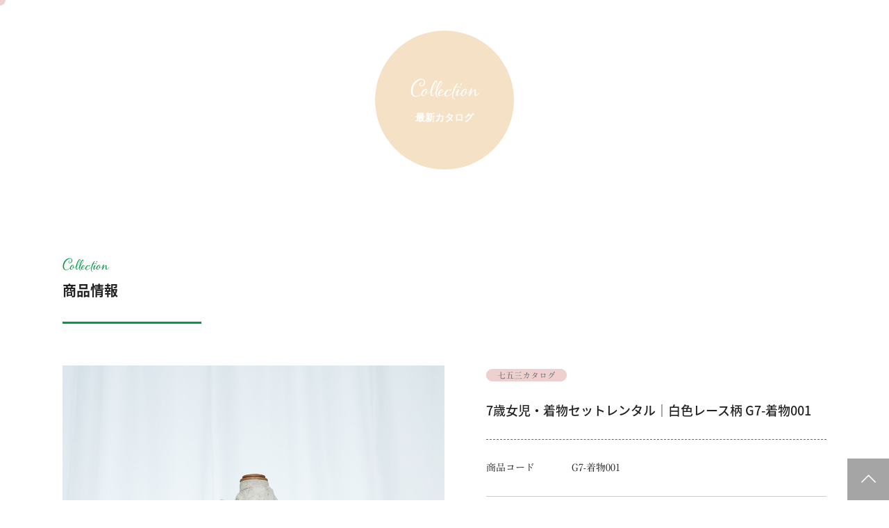

--- FILE ---
content_type: text/html; charset=UTF-8
request_url: https://www.nanairokimono.com/catalog/7%E6%AD%B3%E5%A5%B3%E5%85%90%E3%83%BB%E7%9D%80%E7%89%A9%E3%82%BB%E3%83%83%E3%83%88%E3%83%AC%E3%83%B3%E3%82%BF%E3%83%AB%EF%BD%9C%E7%99%BD%E3%83%AC%E3%83%BC%E3%82%B9-g7-%E7%9D%80%E7%89%A9001/
body_size: 21838
content:

<!DOCTYPE html>
<html lang="ja">

<head>
	<title>
				  7歳女児・着物セットレンタル｜白色レース柄 G7-着物001【ナナイロキモノ公式】兵庫県太子町・姫路市・たつの市・相生市・赤穂市・宍粟市の着物専門店ナナイロキモノ			</title>
	<meta charset="UTF-8" />
	<meta name="viewport" content="width=device-width, user-scalable=no">
    <meta name="viewport" content="initial-scale=1, viewport-fit=cover">
	<meta name="format-detection" content="telephone=no"/>
	<meta name="description" content="「ナナイロキモノby松浦呉服店」では、太子、姫路、たつの、相生の西播磨地域の成人式振袖・卒業式袴の販売・レンタルを行なっています。また、結婚式の留袖や入学式卒業式の訪問着のレンタル、七五三きものなど着物全般を取り扱っています。" />
	<meta name="keywords" content="" />
<!-- Google tag (gtag.js) -->
<script async src="https://www.googletagmanager.com/gtag/js?id=G-PGNEGTGNL1"></script>
<script>
  window.dataLayer = window.dataLayer || [];
  function gtag(){dataLayer.push(arguments);}
  gtag('js', new Date());

  gtag('config', 'G-PGNEGTGNL1');
</script>
	<!--[if lt IE 9]>
<script src="http://denno-sekai.com/wp-content/themes/twentyfourteen/js/html5.js"></script>
<![endif]-->
	<!--StyleSheets-->
    <link rel="stylesheet" href="https://www.nanairokimono.com/wp/wp-content/themes/nanairo_wp/style.css?1640746813">
	<link rel="stylesheet" href="https://www.nanairokimono.com/wp/wp-content/themes/nanairo_wp/css/animate.css">
	<link rel="stylesheet" href="https://www.nanairokimono.com/wp/wp-content/themes/nanairo_wp/reset.css">
    <link rel="stylesheet" href="https://www.nanairokimono.com/wp/wp-content/themes/nanairo_wp/component.css?202601191225">
    <link rel="stylesheet" href="https://www.nanairokimono.com/wp/wp-content/themes/nanairo_wp/booking.css?202601191225">
    <link rel="stylesheet" href="https://www.nanairokimono.com/wp/wp-content/themes/nanairo_wp/css/animate.css">
    <link rel="stylesheet" href="https://www.nanairokimono.com/wp/wp-content/themes/nanairo_wp/css/swiper.css">
    <link rel="stylesheet" href="https://use.typekit.net/jqq1nxy.css">
    <link rel="preconnect" href="https://fonts.googleapis.com">
    <link rel="preconnect" href="https://fonts.gstatic.com" crossorigin>
    <link href="https://fonts.googleapis.com/css2?family=Inter:wght@300;400;500;600&display=swap" rel="stylesheet">

    <!--GoogleFont-->
    <script>
  (function(d) {
    var config = {
      kitId: 'sgu8yge',
      scriptTimeout: 3000,
      async: true
    },
    h=d.documentElement,t=setTimeout(function(){h.className=h.className.replace(/\bwf-loading\b/g,"")+" wf-inactive";},config.scriptTimeout),tk=d.createElement("script"),f=false,s=d.getElementsByTagName("script")[0],a;h.className+=" wf-loading";tk.src='https://use.typekit.net/'+config.kitId+'.js';tk.async=true;tk.onload=tk.onreadystatechange=function(){a=this.readyState;if(f||a&&a!="complete"&&a!="loaded")return;f=true;clearTimeout(t);try{Typekit.load(config)}catch(e){}};s.parentNode.insertBefore(tk,s)
  })(document);
</script>
    
	<!--Scripts-->
	<script src="https://www.nanairokimono.com/wp/wp-content/themes/nanairo_wp/js/jquery.js"></script>
	<script src="https://www.nanairokimono.com/wp/wp-content/themes/nanairo_wp/js/jquery.multiscroll.js"></script>
    <script src="https://kit.fontawesome.com/8e18afacd0.js" crossorigin="anonymous"></script> 
    <script src="https://cdnjs.cloudflare.com/ajax/libs/Swiper/5.4.5/js/swiper.min.js"></script>
    <script src="https://www.nanairokimono.com/wp/wp-content/themes/nanairo_wp/js/wow.js"></script> 
    <script src="https://www.nanairokimono.com/wp/wp-content/themes/nanairo_wp/js/jquery-inview.js"></script>
    <script type="text/javascript" src="//webfonts.xserver.jp/js/xserver.js"></script>
     <script src="https://cdn.jsdelivr.net/npm/vivus@latest/dist/vivus.min.js"></script>
    <script>
            new WOW().init();
    </script>
	
    
    <!--ページ内リンク-->
    <script>
        $(function(){
            $('a[href^="#"]').click(function(){
                let speed = 1500;
                let href= $(this).attr("href");
                let target = $(href == "#" || href == "" ? 'html' : href);
                let position = target.offset().top;
                $("html, body").animate({scrollTop:position}, speed, "swing");
                return false;
            });
        });
    </script>
    
    <!--ライン伸縮フェードアニメーション-->
    <script>
        $(window).scroll(function () {
            fadeAnime();
            function fadeAnime(){
                $('.lineTrigger').each(function(){ //lineTriggerというクラス名が
                    var elemPos = $(this).offset().top-200;//要素より200px上の
                    var scroll = $(window).scrollTop();
                    var windowHeight = $(window).height();
                    if (scroll >= elemPos - windowHeight){
                        $(this).addClass('lineanime');// 画面内に入ったらlineanimeというクラス名を追記
                    }else{
                        $(this).removeClass('lineanime');// 画面外に出たらlineanimeというクラス名を外す
                    }
                });	
            }
        });	
    </script>
    
    <meta name='robots' content='max-image-preview:large' />
	    <script>
	        var ajaxurl = "https://www.nanairokimono.com/wp/wp-admin/admin-ajax.php";
	    </script>
	<link rel='dns-prefetch' href='//stats.wp.com' />
<link rel='dns-prefetch' href='//www.googletagmanager.com' />
<link rel='preconnect' href='//c0.wp.com' />
<link rel="alternate" title="oEmbed (JSON)" type="application/json+oembed" href="https://www.nanairokimono.com/wp-json/oembed/1.0/embed?url=https%3A%2F%2Fwww.nanairokimono.com%2Fcatalog%2F7%25e6%25ad%25b3%25e5%25a5%25b3%25e5%2585%2590%25e3%2583%25bb%25e7%259d%2580%25e7%2589%25a9%25e3%2582%25bb%25e3%2583%2583%25e3%2583%2588%25e3%2583%25ac%25e3%2583%25b3%25e3%2582%25bf%25e3%2583%25ab%25ef%25bd%259c%25e7%2599%25bd%25e3%2583%25ac%25e3%2583%25bc%25e3%2582%25b9-g7-%25e7%259d%2580%25e7%2589%25a9001%2F" />
<link rel="alternate" title="oEmbed (XML)" type="text/xml+oembed" href="https://www.nanairokimono.com/wp-json/oembed/1.0/embed?url=https%3A%2F%2Fwww.nanairokimono.com%2Fcatalog%2F7%25e6%25ad%25b3%25e5%25a5%25b3%25e5%2585%2590%25e3%2583%25bb%25e7%259d%2580%25e7%2589%25a9%25e3%2582%25bb%25e3%2583%2583%25e3%2583%2588%25e3%2583%25ac%25e3%2583%25b3%25e3%2582%25bf%25e3%2583%25ab%25ef%25bd%259c%25e7%2599%25bd%25e3%2583%25ac%25e3%2583%25bc%25e3%2582%25b9-g7-%25e7%259d%2580%25e7%2589%25a9001%2F&#038;format=xml" />
<style id='wp-img-auto-sizes-contain-inline-css' type='text/css'>
img:is([sizes=auto i],[sizes^="auto," i]){contain-intrinsic-size:3000px 1500px}
/*# sourceURL=wp-img-auto-sizes-contain-inline-css */
</style>
<link rel='stylesheet' id='sbi_styles-css' href='https://www.nanairokimono.com/wp/wp-content/plugins/instagram-feed/css/sbi-styles.min.css?ver=6.10.0' type='text/css' media='all' />
<style id='wp-emoji-styles-inline-css' type='text/css'>

	img.wp-smiley, img.emoji {
		display: inline !important;
		border: none !important;
		box-shadow: none !important;
		height: 1em !important;
		width: 1em !important;
		margin: 0 0.07em !important;
		vertical-align: -0.1em !important;
		background: none !important;
		padding: 0 !important;
	}
/*# sourceURL=wp-emoji-styles-inline-css */
</style>
<style id='wp-block-library-inline-css' type='text/css'>
:root{--wp-block-synced-color:#7a00df;--wp-block-synced-color--rgb:122,0,223;--wp-bound-block-color:var(--wp-block-synced-color);--wp-editor-canvas-background:#ddd;--wp-admin-theme-color:#007cba;--wp-admin-theme-color--rgb:0,124,186;--wp-admin-theme-color-darker-10:#006ba1;--wp-admin-theme-color-darker-10--rgb:0,107,160.5;--wp-admin-theme-color-darker-20:#005a87;--wp-admin-theme-color-darker-20--rgb:0,90,135;--wp-admin-border-width-focus:2px}@media (min-resolution:192dpi){:root{--wp-admin-border-width-focus:1.5px}}.wp-element-button{cursor:pointer}:root .has-very-light-gray-background-color{background-color:#eee}:root .has-very-dark-gray-background-color{background-color:#313131}:root .has-very-light-gray-color{color:#eee}:root .has-very-dark-gray-color{color:#313131}:root .has-vivid-green-cyan-to-vivid-cyan-blue-gradient-background{background:linear-gradient(135deg,#00d084,#0693e3)}:root .has-purple-crush-gradient-background{background:linear-gradient(135deg,#34e2e4,#4721fb 50%,#ab1dfe)}:root .has-hazy-dawn-gradient-background{background:linear-gradient(135deg,#faaca8,#dad0ec)}:root .has-subdued-olive-gradient-background{background:linear-gradient(135deg,#fafae1,#67a671)}:root .has-atomic-cream-gradient-background{background:linear-gradient(135deg,#fdd79a,#004a59)}:root .has-nightshade-gradient-background{background:linear-gradient(135deg,#330968,#31cdcf)}:root .has-midnight-gradient-background{background:linear-gradient(135deg,#020381,#2874fc)}:root{--wp--preset--font-size--normal:16px;--wp--preset--font-size--huge:42px}.has-regular-font-size{font-size:1em}.has-larger-font-size{font-size:2.625em}.has-normal-font-size{font-size:var(--wp--preset--font-size--normal)}.has-huge-font-size{font-size:var(--wp--preset--font-size--huge)}.has-text-align-center{text-align:center}.has-text-align-left{text-align:left}.has-text-align-right{text-align:right}.has-fit-text{white-space:nowrap!important}#end-resizable-editor-section{display:none}.aligncenter{clear:both}.items-justified-left{justify-content:flex-start}.items-justified-center{justify-content:center}.items-justified-right{justify-content:flex-end}.items-justified-space-between{justify-content:space-between}.screen-reader-text{border:0;clip-path:inset(50%);height:1px;margin:-1px;overflow:hidden;padding:0;position:absolute;width:1px;word-wrap:normal!important}.screen-reader-text:focus{background-color:#ddd;clip-path:none;color:#444;display:block;font-size:1em;height:auto;left:5px;line-height:normal;padding:15px 23px 14px;text-decoration:none;top:5px;width:auto;z-index:100000}html :where(.has-border-color){border-style:solid}html :where([style*=border-top-color]){border-top-style:solid}html :where([style*=border-right-color]){border-right-style:solid}html :where([style*=border-bottom-color]){border-bottom-style:solid}html :where([style*=border-left-color]){border-left-style:solid}html :where([style*=border-width]){border-style:solid}html :where([style*=border-top-width]){border-top-style:solid}html :where([style*=border-right-width]){border-right-style:solid}html :where([style*=border-bottom-width]){border-bottom-style:solid}html :where([style*=border-left-width]){border-left-style:solid}html :where(img[class*=wp-image-]){height:auto;max-width:100%}:where(figure){margin:0 0 1em}html :where(.is-position-sticky){--wp-admin--admin-bar--position-offset:var(--wp-admin--admin-bar--height,0px)}@media screen and (max-width:600px){html :where(.is-position-sticky){--wp-admin--admin-bar--position-offset:0px}}

/*# sourceURL=wp-block-library-inline-css */
</style><style id='global-styles-inline-css' type='text/css'>
:root{--wp--preset--aspect-ratio--square: 1;--wp--preset--aspect-ratio--4-3: 4/3;--wp--preset--aspect-ratio--3-4: 3/4;--wp--preset--aspect-ratio--3-2: 3/2;--wp--preset--aspect-ratio--2-3: 2/3;--wp--preset--aspect-ratio--16-9: 16/9;--wp--preset--aspect-ratio--9-16: 9/16;--wp--preset--color--black: #000000;--wp--preset--color--cyan-bluish-gray: #abb8c3;--wp--preset--color--white: #ffffff;--wp--preset--color--pale-pink: #f78da7;--wp--preset--color--vivid-red: #cf2e2e;--wp--preset--color--luminous-vivid-orange: #ff6900;--wp--preset--color--luminous-vivid-amber: #fcb900;--wp--preset--color--light-green-cyan: #7bdcb5;--wp--preset--color--vivid-green-cyan: #00d084;--wp--preset--color--pale-cyan-blue: #8ed1fc;--wp--preset--color--vivid-cyan-blue: #0693e3;--wp--preset--color--vivid-purple: #9b51e0;--wp--preset--gradient--vivid-cyan-blue-to-vivid-purple: linear-gradient(135deg,rgb(6,147,227) 0%,rgb(155,81,224) 100%);--wp--preset--gradient--light-green-cyan-to-vivid-green-cyan: linear-gradient(135deg,rgb(122,220,180) 0%,rgb(0,208,130) 100%);--wp--preset--gradient--luminous-vivid-amber-to-luminous-vivid-orange: linear-gradient(135deg,rgb(252,185,0) 0%,rgb(255,105,0) 100%);--wp--preset--gradient--luminous-vivid-orange-to-vivid-red: linear-gradient(135deg,rgb(255,105,0) 0%,rgb(207,46,46) 100%);--wp--preset--gradient--very-light-gray-to-cyan-bluish-gray: linear-gradient(135deg,rgb(238,238,238) 0%,rgb(169,184,195) 100%);--wp--preset--gradient--cool-to-warm-spectrum: linear-gradient(135deg,rgb(74,234,220) 0%,rgb(151,120,209) 20%,rgb(207,42,186) 40%,rgb(238,44,130) 60%,rgb(251,105,98) 80%,rgb(254,248,76) 100%);--wp--preset--gradient--blush-light-purple: linear-gradient(135deg,rgb(255,206,236) 0%,rgb(152,150,240) 100%);--wp--preset--gradient--blush-bordeaux: linear-gradient(135deg,rgb(254,205,165) 0%,rgb(254,45,45) 50%,rgb(107,0,62) 100%);--wp--preset--gradient--luminous-dusk: linear-gradient(135deg,rgb(255,203,112) 0%,rgb(199,81,192) 50%,rgb(65,88,208) 100%);--wp--preset--gradient--pale-ocean: linear-gradient(135deg,rgb(255,245,203) 0%,rgb(182,227,212) 50%,rgb(51,167,181) 100%);--wp--preset--gradient--electric-grass: linear-gradient(135deg,rgb(202,248,128) 0%,rgb(113,206,126) 100%);--wp--preset--gradient--midnight: linear-gradient(135deg,rgb(2,3,129) 0%,rgb(40,116,252) 100%);--wp--preset--font-size--small: 13px;--wp--preset--font-size--medium: 20px;--wp--preset--font-size--large: 36px;--wp--preset--font-size--x-large: 42px;--wp--preset--spacing--20: 0.44rem;--wp--preset--spacing--30: 0.67rem;--wp--preset--spacing--40: 1rem;--wp--preset--spacing--50: 1.5rem;--wp--preset--spacing--60: 2.25rem;--wp--preset--spacing--70: 3.38rem;--wp--preset--spacing--80: 5.06rem;--wp--preset--shadow--natural: 6px 6px 9px rgba(0, 0, 0, 0.2);--wp--preset--shadow--deep: 12px 12px 50px rgba(0, 0, 0, 0.4);--wp--preset--shadow--sharp: 6px 6px 0px rgba(0, 0, 0, 0.2);--wp--preset--shadow--outlined: 6px 6px 0px -3px rgb(255, 255, 255), 6px 6px rgb(0, 0, 0);--wp--preset--shadow--crisp: 6px 6px 0px rgb(0, 0, 0);}:where(.is-layout-flex){gap: 0.5em;}:where(.is-layout-grid){gap: 0.5em;}body .is-layout-flex{display: flex;}.is-layout-flex{flex-wrap: wrap;align-items: center;}.is-layout-flex > :is(*, div){margin: 0;}body .is-layout-grid{display: grid;}.is-layout-grid > :is(*, div){margin: 0;}:where(.wp-block-columns.is-layout-flex){gap: 2em;}:where(.wp-block-columns.is-layout-grid){gap: 2em;}:where(.wp-block-post-template.is-layout-flex){gap: 1.25em;}:where(.wp-block-post-template.is-layout-grid){gap: 1.25em;}.has-black-color{color: var(--wp--preset--color--black) !important;}.has-cyan-bluish-gray-color{color: var(--wp--preset--color--cyan-bluish-gray) !important;}.has-white-color{color: var(--wp--preset--color--white) !important;}.has-pale-pink-color{color: var(--wp--preset--color--pale-pink) !important;}.has-vivid-red-color{color: var(--wp--preset--color--vivid-red) !important;}.has-luminous-vivid-orange-color{color: var(--wp--preset--color--luminous-vivid-orange) !important;}.has-luminous-vivid-amber-color{color: var(--wp--preset--color--luminous-vivid-amber) !important;}.has-light-green-cyan-color{color: var(--wp--preset--color--light-green-cyan) !important;}.has-vivid-green-cyan-color{color: var(--wp--preset--color--vivid-green-cyan) !important;}.has-pale-cyan-blue-color{color: var(--wp--preset--color--pale-cyan-blue) !important;}.has-vivid-cyan-blue-color{color: var(--wp--preset--color--vivid-cyan-blue) !important;}.has-vivid-purple-color{color: var(--wp--preset--color--vivid-purple) !important;}.has-black-background-color{background-color: var(--wp--preset--color--black) !important;}.has-cyan-bluish-gray-background-color{background-color: var(--wp--preset--color--cyan-bluish-gray) !important;}.has-white-background-color{background-color: var(--wp--preset--color--white) !important;}.has-pale-pink-background-color{background-color: var(--wp--preset--color--pale-pink) !important;}.has-vivid-red-background-color{background-color: var(--wp--preset--color--vivid-red) !important;}.has-luminous-vivid-orange-background-color{background-color: var(--wp--preset--color--luminous-vivid-orange) !important;}.has-luminous-vivid-amber-background-color{background-color: var(--wp--preset--color--luminous-vivid-amber) !important;}.has-light-green-cyan-background-color{background-color: var(--wp--preset--color--light-green-cyan) !important;}.has-vivid-green-cyan-background-color{background-color: var(--wp--preset--color--vivid-green-cyan) !important;}.has-pale-cyan-blue-background-color{background-color: var(--wp--preset--color--pale-cyan-blue) !important;}.has-vivid-cyan-blue-background-color{background-color: var(--wp--preset--color--vivid-cyan-blue) !important;}.has-vivid-purple-background-color{background-color: var(--wp--preset--color--vivid-purple) !important;}.has-black-border-color{border-color: var(--wp--preset--color--black) !important;}.has-cyan-bluish-gray-border-color{border-color: var(--wp--preset--color--cyan-bluish-gray) !important;}.has-white-border-color{border-color: var(--wp--preset--color--white) !important;}.has-pale-pink-border-color{border-color: var(--wp--preset--color--pale-pink) !important;}.has-vivid-red-border-color{border-color: var(--wp--preset--color--vivid-red) !important;}.has-luminous-vivid-orange-border-color{border-color: var(--wp--preset--color--luminous-vivid-orange) !important;}.has-luminous-vivid-amber-border-color{border-color: var(--wp--preset--color--luminous-vivid-amber) !important;}.has-light-green-cyan-border-color{border-color: var(--wp--preset--color--light-green-cyan) !important;}.has-vivid-green-cyan-border-color{border-color: var(--wp--preset--color--vivid-green-cyan) !important;}.has-pale-cyan-blue-border-color{border-color: var(--wp--preset--color--pale-cyan-blue) !important;}.has-vivid-cyan-blue-border-color{border-color: var(--wp--preset--color--vivid-cyan-blue) !important;}.has-vivid-purple-border-color{border-color: var(--wp--preset--color--vivid-purple) !important;}.has-vivid-cyan-blue-to-vivid-purple-gradient-background{background: var(--wp--preset--gradient--vivid-cyan-blue-to-vivid-purple) !important;}.has-light-green-cyan-to-vivid-green-cyan-gradient-background{background: var(--wp--preset--gradient--light-green-cyan-to-vivid-green-cyan) !important;}.has-luminous-vivid-amber-to-luminous-vivid-orange-gradient-background{background: var(--wp--preset--gradient--luminous-vivid-amber-to-luminous-vivid-orange) !important;}.has-luminous-vivid-orange-to-vivid-red-gradient-background{background: var(--wp--preset--gradient--luminous-vivid-orange-to-vivid-red) !important;}.has-very-light-gray-to-cyan-bluish-gray-gradient-background{background: var(--wp--preset--gradient--very-light-gray-to-cyan-bluish-gray) !important;}.has-cool-to-warm-spectrum-gradient-background{background: var(--wp--preset--gradient--cool-to-warm-spectrum) !important;}.has-blush-light-purple-gradient-background{background: var(--wp--preset--gradient--blush-light-purple) !important;}.has-blush-bordeaux-gradient-background{background: var(--wp--preset--gradient--blush-bordeaux) !important;}.has-luminous-dusk-gradient-background{background: var(--wp--preset--gradient--luminous-dusk) !important;}.has-pale-ocean-gradient-background{background: var(--wp--preset--gradient--pale-ocean) !important;}.has-electric-grass-gradient-background{background: var(--wp--preset--gradient--electric-grass) !important;}.has-midnight-gradient-background{background: var(--wp--preset--gradient--midnight) !important;}.has-small-font-size{font-size: var(--wp--preset--font-size--small) !important;}.has-medium-font-size{font-size: var(--wp--preset--font-size--medium) !important;}.has-large-font-size{font-size: var(--wp--preset--font-size--large) !important;}.has-x-large-font-size{font-size: var(--wp--preset--font-size--x-large) !important;}
/*# sourceURL=global-styles-inline-css */
</style>

<style id='classic-theme-styles-inline-css' type='text/css'>
/*! This file is auto-generated */
.wp-block-button__link{color:#fff;background-color:#32373c;border-radius:9999px;box-shadow:none;text-decoration:none;padding:calc(.667em + 2px) calc(1.333em + 2px);font-size:1.125em}.wp-block-file__button{background:#32373c;color:#fff;text-decoration:none}
/*# sourceURL=/wp-includes/css/classic-themes.min.css */
</style>
<link rel='stylesheet' id='mts_simple_booking_front-css' href='https://www.nanairokimono.com/wp/wp-content/plugins/mts-simple-booking/css/mtssb-front.css?ver=6.9' type='text/css' media='all' />
<link rel='stylesheet' id='yesno_style-css' href='https://www.nanairokimono.com/wp/wp-content/plugins/yesno/css/style.css?ver=1.0.12' type='text/css' media='all' />
<script type="text/javascript" src="https://c0.wp.com/c/6.9/wp-includes/js/jquery/jquery.min.js" id="jquery-core-js"></script>
<script type="text/javascript" src="https://c0.wp.com/c/6.9/wp-includes/js/jquery/jquery-migrate.min.js" id="jquery-migrate-js"></script>
<link rel="https://api.w.org/" href="https://www.nanairokimono.com/wp-json/" /><link rel="alternate" title="JSON" type="application/json" href="https://www.nanairokimono.com/wp-json/wp/v2/catalog/5063" /><link rel="EditURI" type="application/rsd+xml" title="RSD" href="https://www.nanairokimono.com/wp/xmlrpc.php?rsd" />
<meta name="generator" content="WordPress 6.9" />
<link rel="canonical" href="https://www.nanairokimono.com/catalog/7%e6%ad%b3%e5%a5%b3%e5%85%90%e3%83%bb%e7%9d%80%e7%89%a9%e3%82%bb%e3%83%83%e3%83%88%e3%83%ac%e3%83%b3%e3%82%bf%e3%83%ab%ef%bd%9c%e7%99%bd%e3%83%ac%e3%83%bc%e3%82%b9-g7-%e7%9d%80%e7%89%a9001/" />
<link rel='shortlink' href='https://www.nanairokimono.com/?p=5063' />
<meta name="generator" content="Site Kit by Google 1.170.0" />	<style>img#wpstats{display:none}</style>
		
<!-- Site Kit が追加した Google AdSense メタタグ -->
<meta name="google-adsense-platform-account" content="ca-host-pub-2644536267352236">
<meta name="google-adsense-platform-domain" content="sitekit.withgoogle.com">
<!-- Site Kit が追加した End Google AdSense メタタグ -->

<!-- Google タグ マネージャー スニペット (Site Kit が追加) -->
<script type="text/javascript">
/* <![CDATA[ */

			( function( w, d, s, l, i ) {
				w[l] = w[l] || [];
				w[l].push( {'gtm.start': new Date().getTime(), event: 'gtm.js'} );
				var f = d.getElementsByTagName( s )[0],
					j = d.createElement( s ), dl = l != 'dataLayer' ? '&l=' + l : '';
				j.async = true;
				j.src = 'https://www.googletagmanager.com/gtm.js?id=' + i + dl;
				f.parentNode.insertBefore( j, f );
			} )( window, document, 'script', 'dataLayer', 'GTM-PG34PW98' );
			
/* ]]> */
</script>

<!-- (ここまで) Google タグ マネージャー スニペット (Site Kit が追加) -->
<link rel="icon" href="https://www.nanairokimono.com/wp/wp-content/uploads/2023/08/cropped-アセット-2-32x32.png" sizes="32x32" />
<link rel="icon" href="https://www.nanairokimono.com/wp/wp-content/uploads/2023/08/cropped-アセット-2-192x192.png" sizes="192x192" />
<link rel="apple-touch-icon" href="https://www.nanairokimono.com/wp/wp-content/uploads/2023/08/cropped-アセット-2-180x180.png" />
<meta name="msapplication-TileImage" content="https://www.nanairokimono.com/wp/wp-content/uploads/2023/08/cropped-アセット-2-270x270.png" />
</head>
    
    <body id="front_page">
        <div class="wrapper">
   
      <!--JS設定-->
<!--マウスストーカー-->
<script>
      $(function() {
       const stalker = document.getElementById('stalker');
            let hovFlag = false;
            document.addEventListener('mousemove', function (e) {
                if (!hovFlag) {
                    stalker.style.transform = 'translate(' + e.clientX + 'px, ' + e.clientY + 'px)';
                }
            });
            const linkElem = document.querySelectorAll('a:not(.no_stick_)');
            for (let i = 0; i < linkElem.length; i++) {
                linkElem[i].addEventListener('mouseover', function (e) {
                    hovFlag = true;
                    stalker.classList.add('hov_');
                    let rect = e.target.getBoundingClientRect();
                    let posX = rect.left + (rect.width / 2);
                    let posY = rect.top + (rect.height / 2);
                    stalker.style.transform = 'translate(' + posX + 'px, ' + posY + 'px)';
                });
                 linkElem[i].addEventListener('mouseout', function (e) {
                     hovFlag = false;
                     stalker.classList.remove('hov_');
                 });
            }   
   });
</script>
<style>
    #stalker {
        background-color: #eed0cf;
    }
    #stalker.hov_{
        background-color: #a8a8a8;
        border:1px solid #eed0cf;
        opacity: 0.5;
    }
}
</style>

<div id="stalker"></div>


<!--アクションボタンの表示-->
    	<div class="action_btn" style="background-color:#c0daf4; color:#ffffff ">
        <script>
            $(function() {
                let $fixed_nav = $('.action_btn');

                $(window).on('scroll', function() {
                    //スクロール位置を取得
                    if ($(this).scrollTop() < 200) {
                        $fixed_nav.removeClass('is-display');
                    } else {
                        $fixed_nav.addClass('is-display');
                    }
                });
            });
            </script>
        <a href="https://www.nanairokimono.com/wp/booking/">来店ご予約</a>
    </div>
     
<!--各パーツの色設定-->
<style>
    .nanairo_cv_pink{
        background-color: #eed0cf;
        color:#677077;
        border:1px solid #eed0cf;
    }
    .nanairo_cv_pink:hover{
        background-color: #e1d2c0;
        color:#677077;
    }
    .nanairo_cv_pink::before,
    .nanairo_cv_pink::after,
    .nanairo_cv_pink:hover::before,
    .nanairo_cv_pink:hover::after{
        background-color: #677077;
    }
    
     .cv_btn{
        background-color: #eed0cf;
        color:#677077;
        border:1px solid #eed0cf;
    }
    .cv_btn:hover{
        background-color: #e1d2c0;
        color:#677077;
    }
    .cv_btn::before,
    .cv_btn::after,
    .cv_btn:hover::before,
    .cv_btn:hover::after{
        background-color: #677077;
    }
    
    .page_top{
        background-color: #a5a5a5;
    }
    .page_top a{
        color: #ffffff;
    }
    .page_top:hover{
        background-color: #eed0cf;
    }
    .page_top a:hover{
        color: #666666;
    }
    
</style>

<header class="pc_fix_nav">
    <script>
        $(function() {
          let $fixed_nav = $('.pc_fix_nav');

          $(window).on( 'scroll', function () {
            //スクロール位置を取得
            if ( $(this).scrollTop() < 200 ) {
              $fixed_nav.removeClass('is-display');
            } else {
              $fixed_nav.addClass('is-display');
            }
          });
      });
    </script>
    
    
    
    <div class="header_logo">
        <h1><a href="https://www.nanairokimono.com/"><img src="https://www.nanairokimono.com/wp/wp-content/themes/nanairo_wp/img/header_logo.svg" class="img-responsive" alt="ナナイロキモノ"></a></h1>
    </div>
    <div class="menu_btn">
        <style>
            .l-drawer__icon{
                background-color: #eed0cf;
            }
            .l-drawer__icon-parts,
            .l-drawer__icon-parts::before,
            .l-drawer__icon-parts::after{
                background-color: #677077;
            }
        </style>
        <div class="l-drawer">
           <input class="l-drawer__checkbox" id="drawerCheckbox" type="checkbox" >
           <!-- ドロワーアイコン -->
           <label class="l-drawer__icon" for="drawerCheckbox">
               <span class="l-drawer__icon-parts"></span>
           </label>
           <!-- 背景を暗く -->
           <label class="l-drawer__overlay" for="drawerCheckbox"></label>
           <!-- ドロワーメニュー -->
           
           <nav class="l-drawer__menu">
               <!--CSS設定-->
               <style>
                                                 .left_menu_box  .menu_title{
                       color: #222222;
                   }
                    .left_menu_box  a:hover .menu_title{
                       color: #d8ba9b;
                   }
               
                                  .left_menu_box  .menu_title{
                       color: #222222;
                   }
                    .left_menu_box  a:hover .menu_title{
                       color: #d8ba9b;
                   }
               
                                  .left_menu_box  .menu_title{
                       color: #222222;
                   }
                    .left_menu_box  a:hover .menu_title{
                       color: #d8ba9b;
                   }
               
                                  .left_menu_box  .menu_title{
                       color: #222222;
                   }
                    .left_menu_box  a:hover .menu_title{
                       color: #d8ba9b;
                   }
               
                                  .left_menu_box  .menu_title{
                       color: #222222;
                   }
                    .left_menu_box  a:hover .menu_title{
                       color: #d8ba9b;
                   }
               
                                  .left_menu_box  .menu_title{
                       color: #222222;
                   }
                    .left_menu_box  a:hover .menu_title{
                       color: #d8ba9b;
                   }
               
                                             </style>
               
               <div class="drawer_menu_wrap">
                        <div class="drawer_top">
                            <div class="drawer_logo">
                                 <img src="https://www.nanairokimono.com/wp/wp-content/uploads/2021/11/header_logo04.svg" class="img-responsive" alt="ナナイロキモノ">
                            </div>
                        </div>
                        <div class="drawer_left">
                            <div class="drawer_left_menu">
                                                                                                <div class="left_menu_box">
                                    <a href="https://www.nanairokimono.com/about/"  target="_self" >
                                        <div class="left_menu_box_wrap">
                                        <div class="menu_title">
                                            <h4>ナナイロキモノについて</h4>
                                            <small>About</small>
                                        </div>
                                        <div class="menu_arrow">
                                        </div>
                                        </div>
                                    </a>
                                </div>
                                                                <div class="left_menu_box">
                                    <a href="https://www.nanairokimono.com/news/"  target="_self" >
                                        <div class="left_menu_box_wrap">
                                        <div class="menu_title">
                                            <h4>お知らせ</h4>
                                            <small>News</small>
                                        </div>
                                        <div class="menu_arrow">
                                        </div>
                                        </div>
                                    </a>
                                </div>
                                                                <div class="left_menu_box">
                                    <a href="https://www.nanairokimono.com/contact-form/"  target="_self" >
                                        <div class="left_menu_box_wrap">
                                        <div class="menu_title">
                                            <h4>お問い合わせ</h4>
                                            <small>Contact</small>
                                        </div>
                                        <div class="menu_arrow">
                                        </div>
                                        </div>
                                    </a>
                                </div>
                                                                <div class="left_menu_box">
                                    <a href="https://www.nanairokimono.com/question/"  target="_self" >
                                        <div class="left_menu_box_wrap">
                                        <div class="menu_title">
                                            <h4>よくあるご質問</h4>
                                            <small>FAQ</small>
                                        </div>
                                        <div class="menu_arrow">
                                        </div>
                                        </div>
                                    </a>
                                </div>
                                                                <div class="left_menu_box">
                                    <a href="https://www.nanairokimono.com/booking/"  target="_self" >
                                        <div class="left_menu_box_wrap">
                                        <div class="menu_title">
                                            <h4>来店予約</h4>
                                            <small>Booking</small>
                                        </div>
                                        <div class="menu_arrow">
                                        </div>
                                        </div>
                                    </a>
                                </div>
                                                                <div class="left_menu_box">
                                    <a href="https://www.nanairokimono.jp"  target="_blank" >
                                        <div class="left_menu_box_wrap">
                                        <div class="menu_title">
                                            <h4>ナナイロオンラインストア</h4>
                                            <small>Web Shop</small>
                                        </div>
                                        <div class="menu_arrow">
                                        </div>
                                        </div>
                                    </a>
                                </div>
                                                                                            </div>
                        </div>
                   
                        <div class="drawer_right">
                            <div class="drawer_right_menu01">
                                                                                                <div class="right_menu_box">
                                    <a href="https://www.nanairokimono.com/plan/furisode-plan/buy-plan/"  target="_self" >
                                        <div class="right_menu_img" style="background-image: url(https://www.nanairokimono.com/wp/wp-content/uploads/2025/05/123-scaled.jpg)"></div>
                                        <div class="right_menu_text">振袖お買い上げプラン</div>
                                    </a>
                                </div> 
                                                                <div class="right_menu_box">
                                    <a href="https://www.nanairokimono.com/plan/furisode-plan/rental/"  target="_self" >
                                        <div class="right_menu_img" style="background-image: url(https://www.nanairokimono.com/wp/wp-content/uploads/2025/05/12-scaled.jpg)"></div>
                                        <div class="right_menu_text">振袖レンタルプラン</div>
                                    </a>
                                </div> 
                                                                <div class="right_menu_box">
                                    <a href="https://www.nanairokimono.com/plan/furisode-plan/mamafurisode/"  target="_self" >
                                        <div class="right_menu_img" style="background-image: url(https://www.nanairokimono.com/wp/wp-content/uploads/2025/05/88-scaled.jpg)"></div>
                                        <div class="right_menu_text">ママ振袖前撮りプラン</div>
                                    </a>
                                </div> 
                                                                <div class="right_menu_box">
                                    <a href="https://www.nanairokimono.com/plan/hakama-plan/"  target="_self" >
                                        <div class="right_menu_img" style="background-image: url(https://www.nanairokimono.com/wp/wp-content/uploads/2025/05/1-scaled.jpg)"></div>
                                        <div class="right_menu_text">袴レンタルプラン</div>
                                    </a>
                                </div> 
                                                                <div class="right_menu_box">
                                    <a href="https://www.nanairokimono.com/clinic/"  target="_self" >
                                        <div class="right_menu_img" style="background-image: url(https://www.nanairokimono.com/wp/wp-content/uploads/2021/10/drawer_img05.jpg)"></div>
                                        <div class="right_menu_text">きものメンテナンス</div>
                                    </a>
                                </div> 
                                                                <div class="right_menu_box">
                                    <a href="https://www.nanairokimono.com/school/"  target="_self" >
                                        <div class="right_menu_img" style="background-image: url(https://www.nanairokimono.com/wp/wp-content/uploads/2021/10/drawer_img06.jpg)"></div>
                                        <div class="right_menu_text">なないろキモノ学院</div>
                                    </a>
                                </div> 
                                                                                            </div>
                            
                            <div class="drawer_right_menu02">
                                                                                                <div class="right_menu_box">
                                    <a href="https://www.nanairokimono.com/kinds/furisode/"  target="_self" >
                                        <div class="right_menu_img" style="background-image: url(https://www.nanairokimono.com/wp/wp-content/uploads/2025/05/99-scaled.jpg)"></div>
                                        <div class="right_menu_text">振袖コレクション</div>
                                    </a>
                                </div> 
                                                                <div class="right_menu_box">
                                    <a href="https://www.nanairokimono.com/kinds/hakama/"  target="_self" >
                                        <div class="right_menu_img" style="background-image: url(https://www.nanairokimono.com/wp/wp-content/uploads/2025/05/55-scaled.jpg)"></div>
                                        <div class="right_menu_text">袴コレクション</div>
                                    </a>
                                </div> 
                                                                <div class="right_menu_box">
                                    <a href="https://www.nanairokimono.com/kinds/formal/"  target="_self" >
                                        <div class="right_menu_img" style="background-image: url(https://www.nanairokimono.com/wp/wp-content/uploads/2025/05/56-scaled.jpg)"></div>
                                        <div class="right_menu_text">フォーマルコレクション</div>
                                    </a>
                                </div> 
                                                                <div class="right_menu_box">
                                    <a href="https://www.nanairokimono.com/kinds/iwai/"  target="_self" >
                                        <div class="right_menu_img" style="background-image: url(https://www.nanairokimono.com/wp/wp-content/uploads/2021/10/drawer_img10.jpg)"></div>
                                        <div class="right_menu_text">お宮参りコレクション</div>
                                    </a>
                                </div> 
                                                                <div class="right_menu_box">
                                    <a href="https://www.nanairokimono.com/kinds/shichigosan/"  target="_self" >
                                        <div class="right_menu_img" style="background-image: url(https://www.nanairokimono.com/wp/wp-content/uploads/2025/05/98765432-scaled.jpg)"></div>
                                        <div class="right_menu_text">七五三コレクション</div>
                                    </a>
                                </div> 
                                                                <div class="right_menu_box">
                                    <a href=""  target="_self" >
                                        <div class="right_menu_img" style="background-image: url(https://www.nanairokimono.com/wp/wp-content/uploads/2025/05/456-scaled.jpg)"></div>
                                        <div class="right_menu_text">浴衣コレクション</div>
                                    </a>
                                </div> 
                                                                
                                
                            </div>
                        </div>
               </div>
           </nav>
          
       </div><!-- /ドロワーメニュー -->
   </div>
    
</header><main id="content">
     <div class="page_transition"></div>
    
    <section id="page_title">
        <div class="page_title_box" style="background-color: #f5e1c5"></div>
        <div class="page_title_text">
            <h2 class="wow fadeInUp" data-wow-delay="2s">
                Collection                <small class="wow fadeInUp" data-wow-delay="2.2s">最新カタログ</small>
            </h2>
        </div>
    </section>
    
    <section id="pages" class="pd80">
        <div class="container">
            <div class="title_set pb60">
                <div class="title_set_text">
                    <p style="color: #009944">Collection</p>
                    <h3>商品情報</h3>
                </div>
                <div class="title_set_border wow title_set_anime" data-wow-delay="2s" style="background-color:#009944"></div>
            </div>
            
                        <article id="single_catalog_wrap" >
                <div class="single_catalog_img">
                    <script>
                      $(function() {
                            //サムネイル
                            var sliderThumbnail = new Swiper('.slider-thumbnail', {
                                slidesPerView: 5,
                                slideToClickedSlide: true
                            });
                            var swiper = new Swiper('.single_slider', {
                                speed: 500,
                                autoplay: {
                                    delay: 3000,
                                    stopOnLastSlide: false,
                                    disableOnInteraction: false,
                                    reverseDirection: false
                                },
                                loop: true,
                                thumbs: {
                                    swiper: sliderThumbnail
                                },
                                //autoHeight: true,
                                navigation: {
                                    nextEl: '.swiper-button-next',
                                    prevEl: '.swiper-button-prev'
                                },
                                pagination: {
                                    el: '.swiper-pagination',
                                }
                            });
                        });
                    </script>
                    <!--変数宣言-->
                                                                                                     <!--画像が1枚の場合-->
                                        <!--画像が複数の場合-->
                    <div class="swiper-container single_slider">
                        <div class="swiper-wrapper">
                            <div class="swiper-slide">
                                <img src="https://www.nanairokimono.com/wp/wp-content/uploads/2022/10/G7-0011.jpg" class="img-responsive">
                            </div>
                            <div class="swiper-slide">
                                <img src="https://www.nanairokimono.com/wp/wp-content/uploads/2022/10/G7-0012.jpg" class="img-responsive">
                            </div>
                                                                                                                                                                                                  
                            
                        </div>
                        <div class="swiper-pagination"></div>
                    </div>
                    <!--スライダサムネイル-->
                    <div class="swiper-container slider-thumbnail">
                        <div class="swiper-wrapper">
                            <div class="swiper-slide">
                                <img src="https://www.nanairokimono.com/wp/wp-content/uploads/2022/10/G7-0011.jpg" class="img-responsive">
                            </div>
                                                          <div class="swiper-slide">
                                <img src="https://www.nanairokimono.com/wp/wp-content/uploads/2022/10/G7-0012.jpg" class="img-responsive">
                            </div>
                                                                                                                                                                                                                            </div>
                    </div>
                    
                    
                                        
                </div>
                
                
                <div class="single_catalog_text">
                    <!--商品タイトル-->
                    <div class="single_catalog_title">
                        <div class="single_catalog_kinds">
                                                      <p class="single_kinds_icon" style="background-color:#eed0cf; border:1px solid #eed0cf;  color:#677077">
                                <a href="https://www.nanairokimono.com/kinds/shichigosan/" >七五三カタログ</a>
                            </p>
                              
                        </div>
                        <div class="single_catalog_name">
                            <h4>7歳女児・着物セットレンタル｜白色レース柄 G7-着物001</h4>
                        </div>
                    </div>
                    
                    <!--ブランド表示-->
                                        
                                        
                    <!--ジャンル表示-->
                                        
                                        
                    <!--カラー表示-->
                                        
                                        <!--商品データ-->
                    <di class="single_item_data">
                        <dt>商品コード</dt>
                        <dd>G7-着物001</dd>
                    </di>
                    <di class="single_item_data">
                        <dt>商品名</dt>
                        <dd>7歳女児・着物セットレンタル｜白色レース柄 G7-着物001</dd>
                    </di>
                    <di class="single_item_data">
                        <dt>素材</dt>
                        <dd>ポリエステル</dd>
                    </di>
                    <di class="single_item_data">
                        <dt>サイズ</dt>
                        <dd>着物裄：57㎝<br />
着物丈：135㎝<br />
袖丈：76㎝</dd>
                    </di>
                    <di class="single_item_data">
                        <dt>商品説明</dt>
                        <dd>
                            <p>
                            ■通常３泊４日<br />
■＋3300円で7泊8日に変更可能◎<br />
<br />
セット内容＊着物・長襦袢・帯・帯揚げ・帯締め・伊達衿・しごき・箱迫・びらかんざし・草履バック・着付け小物<br />
※セットの草履サイズはおよそ 19㎝〜21㎝です。                        </p>
                        </dd>
                    </di>
                    
                    <div class="single_item_btns">
                    <style>
                        .shop_btn{
                            border: 1px solid #eed0cf;
                            color: #677077;
                            background-color: #eed0cf;
                        }
                        .shop_btn:hover{
                            background-color: #f3e0cc;
                        }
                        .shop_btn::before,
                        .shop_btn::after,
                        .shop_btn:hover::before,
                        .shop_btn:hover::after{
                            background:#677077;
                        }
                        
                        
                        .line_btn{
                            border: 1px solid #cbd4c0;
                            color: #677077;
                            background-color: #cbd4c0;
                        }
                        .line_btn:hover{
                            background-color: #f3e0cc;
                        }
                        .line_btn::before,
                        .line_btn::after,
                        .line_btn:hover::before,
                        .line_btn:hover::after {
                            background:#677077;
                        }
                        
                        
                         .contact_btn{
                            border: 1px solid #e1d2c0;
                            color: #677077;
                            background-color: #ffffffff;
                        }
                        .contact_btn:hover{
                            background-color: #f3e0cc;
                        }
                        .contact_btn::before,
                        .contact_btn::after,
                        .contact_btn:hover::before,
                        .contact_btn:hover::after{
                            background:#677077;
                        }
                       
                    </style>
                    
                    
                                                                                <div class="single_item_contact" style="margin-top: 60px;">
                        <div class="item_contact_btn" >
                            <a href="https://www.nanairokimono.jp/products/detail/546" class="shop_btn btn100" target="_blank">この商品をWEBショップでレンタルする</a>
                        </div>
                    </div>
                                                             <div class="single_item_contact pd20">
                        <div class="item_contact_btn" >
                            <a href="https://line.me/R/ti/p/%40890aiwjt" class="line_btn btn100">この商品についてLINEで聞く</a>
                        </div>
                    </div>
                    <div class="single_item_contact">
                        <div class="item_contact_btn" >
                            <a href="https://www.nanairokimono.com/item_contact/?post_id=5063" class="contact_btn btn100">この商品についてメールで聞く</a>
                        </div>
                    </div>
                    </div>
                    
                    
                    
                    
                    
                   
                    
                    <!--記事編集ボタン-->
                    <div class="post_edit">
                                            </div>
                </div>
            </article>
                        
            
            
        </div>
    </section>
    
    <section class="connection_items pd60">
   <div class="container">
        <div class="recommend_title">
            <h3><img src="https://www.nanairokimono.com/wp/wp-content/themes/nanairo_wp/img/recommend_title.svg" class="img-responsive" alt="おすすめ商品"></h3>
        </div>
       
              <!--PCの場合-->
        <ul class="connection_items_wrap">
                        
            
                        <li class="connection_items_box">
                <a href="https://www.nanairokimono.com/catalog/5%e6%ad%b3%e7%94%b7%e5%85%90%e3%83%bb%e7%9d%80%e7%89%a9%e3%82%bb%e3%83%83%e3%83%88%e3%83%ac%e3%83%b3%e3%82%bf%e3%83%ab%ef%bd%9c%e7%99%bd%e8%89%b2-b5-%e7%9d%80%e7%89%a9003/">
                <figure class="connection_items_img">
                    <div class="lineTrigger">
                        <div class="line2">
                            <div class="lineinappear">
                                <img src="https://www.nanairokimono.com/wp/wp-content/uploads/2022/10/B5-着物003.jpg" class="img-responsive" alt="5歳男児・着物袴セットレンタル｜白色 B5-008">
                            </div>
                        </div>
                    </div>
                </figure>
                <div class="connection_name">
                    <h4>
                        5歳男児・着物袴セットレンタル｜白色 B5-008                    </h4>
                </div>
                                                    </a>
            </li>
                        <li class="connection_items_box">
                <a href="https://www.nanairokimono.com/catalog/3%e6%ad%b3%e5%a5%b3%e5%85%90%e3%83%bb%e7%9d%80%e7%89%a9%e8%a2%ab%e5%b8%83%e3%82%bb%e3%83%83%e3%83%88%e3%83%ac%e3%83%b3%e3%82%bf%e3%83%ab%ef%bd%9c%e5%8f%a4%e5%85%b8%e6%a8%a1%e6%a7%98-g3-%e7%9d%80/">
                <figure class="connection_items_img">
                    <div class="lineTrigger">
                        <div class="line2">
                            <div class="lineinappear">
                                <img src="https://www.nanairokimono.com/wp/wp-content/uploads/2022/10/G3-003.jpg" class="img-responsive" alt="3歳女児・着物被布セットレンタル｜赤色古典模様 G3-着物S003">
                            </div>
                        </div>
                    </div>
                </figure>
                <div class="connection_name">
                    <h4>
                        3歳女児・着物被布セットレンタル｜赤色古典模様 G3-着物S003                    </h4>
                </div>
                                                    </a>
            </li>
                        <li class="connection_items_box">
                <a href="https://www.nanairokimono.com/catalog/3%e6%ad%b3%e5%a5%b3%e5%85%90%e3%83%bb%e7%9d%80%e7%89%a9%e8%a2%ab%e5%b8%83%e3%82%bb%e3%83%83%e3%83%88%e3%83%ac%e3%83%b3%e3%82%bf%e3%83%ab%ef%bd%9c%e8%8a%b8%e8%89%b8%e5%a0%82/">
                <figure class="connection_items_img">
                    <div class="lineTrigger">
                        <div class="line2">
                            <div class="lineinappear">
                                <img src="https://www.nanairokimono.com/wp/wp-content/uploads/2023/03/G3-0111.jpg" class="img-responsive" alt="3歳女児・着物被布セットレンタル｜芸艸堂 G3-011">
                            </div>
                        </div>
                    </div>
                </figure>
                <div class="connection_name">
                    <h4>
                        3歳女児・着物被布セットレンタル｜芸艸堂 G3-011                    </h4>
                </div>
                                                    </a>
            </li>
                        <li class="connection_items_box">
                <a href="https://www.nanairokimono.com/catalog/3%e6%ad%b3%e7%94%b7%e5%85%90%e3%83%bb%e7%9d%80%e7%89%a9%e8%a2%ab%e5%b8%83%e3%82%bb%e3%83%83%e3%83%88%e3%83%ac%e3%83%b3%e3%82%bf%e3%83%ab%ef%bd%9c%e3%83%9e%e3%83%bc%e3%83%96%e3%83%ab%e3%83%81-2/">
                <figure class="connection_items_img">
                    <div class="lineTrigger">
                        <div class="line2">
                            <div class="lineinappear">
                                <img src="https://www.nanairokimono.com/wp/wp-content/uploads/2022/10/B3-着物0032.jpg" class="img-responsive" alt="3歳男児・着物被布セットレンタル｜白色 B3-着物003">
                            </div>
                        </div>
                    </div>
                </figure>
                <div class="connection_name">
                    <h4>
                        3歳男児・着物被布セットレンタル｜白色 B3-着物003                    </h4>
                </div>
                                                    </a>
            </li>
                        <li class="connection_items_box">
                <a href="https://www.nanairokimono.com/catalog/7%e6%ad%b3%e5%a5%b3%e5%85%90%e3%83%bb%e7%9d%80%e7%89%a9%e3%82%bb%e3%83%83%e3%83%88%e3%83%ac%e3%83%b3%e3%82%bf%e3%83%ab%ef%bd%9c%e5%92%8c%e6%9f%84%e5%8f%a4%e5%85%b8%e6%a8%a1%e6%a7%98-g7-013/">
                <figure class="connection_items_img">
                    <div class="lineTrigger">
                        <div class="line2">
                            <div class="lineinappear">
                                <img src="https://www.nanairokimono.com/wp/wp-content/uploads/2025/10/DSC0042.jpg" class="img-responsive" alt="7歳女児・着物セットレンタル｜和柄古典模様 G7-013">
                            </div>
                        </div>
                    </div>
                </figure>
                <div class="connection_name">
                    <h4>
                        7歳女児・着物セットレンタル｜和柄古典模様 G7-013                    </h4>
                </div>
                                                    </a>
            </li>
                                            </ul>
       <!--＃PCの場合-->
           </div>
</section>
    <!--JS設定-->

<!--カラーカスタマイズ-->
<style>
    .catalog_search_btn .btn{
        background-color: #f5e1c5;
        color:#677077;
    }
     .catalog_search_btn .btn:hover{
        background-color: #677077;
        color:#ffffff;
    }
     .itemcord_search_btn .btn{
        background-color: #f5e1c5;
        color:#677077;
    }
     .itemcord_search_btn .btn:hover{
        background-color: #677077;
        color:#ffffff;
    }
    
</style>

<!--HTML本体-->
<section id="catalog_search" class="pd80" style="background-color: #ede9e4">
    <div class="search_title">
        <h3><img src="https://www.nanairokimono.com/wp/wp-content/themes/nanairo_wp/img/item_search_title.svg" class="img-responsive" alt="商品をさがす"></h3>
    </div>
    
    <div class="search_wrapper">
        <div class="catalog_search_inner">
            <form method="get" action="https://www.nanairokimono.com/">
                <input type="hidden" name="post_type" value="catalog">
                <input type="hidden" class="field" name="s">
                <div class="catalog_search_wrap">
                    <!--カタログ区分で検索-->
                    <div class="catalog_search_box">
                        <h4>商品カタログで選ぶ</h4>
                                                <div class="select_wrap">
                            <select name="kinds" class="tagssearch" id="kinds_select">
                                <option value="null">---</option>
                                                                <option value="furisode">振袖カタログ</option>
                                                                <option value="hakama">卒業袴カタログ</option>
                                                                <option value="formal">フォーマルカタログ</option>
                                                                <option value="iwai">産着カタログ</option>
                                                                <option value="shichigosan">七五三カタログ</option>
                                                                <option value="yukata">浴衣カタログ</option>
                                                            </select>
                        </div>
                                            </div>
                   <!--振袖カラーで検索--> 
                    <div class="catalog_search_box" id="f_color_select">
                        <h4 class="font-">振袖カラーで選ぶ</h4>
                                                <div class="select_wrap">
                            <select name="color" class="tagssearch select01">
                                <option value="">---</option>
                                                                <option value="color01">白・クリーム</option>
                                                                <option value="color02">赤・ピンク</option>
                                                                <option value="color03">黄・オレンジ・辛子</option>
                                                                <option value="color04">緑・黄緑・抹茶</option>
                                                                <option value="color05">水色・青・紺</option>
                                                                <option value="color06">紫</option>
                                                                <option value="color07">茶色・ベージュ</option>
                                                                <option value="color08">黒・金・銀・グレー</option>
                                                            </select>
                        </div>
                                            </div>
                    <!--袴カラーで検索-->
                    <div class="catalog_search_box" id="h_color_select">
                        <h4>袴カラーで選ぶ</h4>
                                                <div class="select_wrap">
                            <select name="h_color" class="tagssearch select01">
                                <option value="">---</option>
                                                                <option value="h_color01">白・クリーム</option>
                                                                <option value="h_color02">赤・ピンク</option>
                                                                <option value="h_color03">黄・オレンジ・辛子</option>
                                                                <option value="h_color04">緑・黄緑・抹茶</option>
                                                                <option value="h_color05">青・水色・紺</option>
                                                                <option value="h_color06">紫</option>
                                                                <option value="h_color07">茶色・ベージュ</option>
                                                                <option value="h_color08">黒・金・銀・グレー</option>
                                                            </select>
                        </div>
                                            </div>
                    <!--振袖ブランドで検索-->
                    <div class="catalog_search_box" id="f_brand_select">
                         <h4>振袖ブランドで選ぶ</h4>
                                                 <div class="select_wrap">
                            <select name="brand" class="tagssearch">
                                <option value="">---</option>
                                                                <option value="%e4%b9%9d%e9%87%8dx%e4%b8%ad%e6%9d%91%e9%87%8c%e7%a0%82">九重×中村里砂</option>
                                                                <option value="%e7%b4%85%e4%b8%80%e7%82%b9x%e7%8e%89%e5%9f%8e%e3%83%86%e3%82%a3%e3%83%8a">紅一点×玉城ティナ</option>
                                                                <option value="%e9%a6%99%e9%9f%b3xma-minette">Ma Minette×香音/加藤ナナ/村上愛花</option>
                                                                <option value="%e8%8f%af%e5%be%92%e7%84%b6x%e5%90%89%e6%9c%a8%e5%8d%83%e6%b2%99%e9%83%bd">華徒然×吉木千沙都</option>
                                                                <option value="%e3%81%aa%e3%81%88%e3%81%aa%e3%81%ae">なえなの</option>
                                                                <option value="jill-stuart%e3%82%b8%e3%83%ab%e3%82%b9%e3%83%81%e3%83%a5%e3%82%a2%e3%83%bc%e3%83%88">JILL STUART(ジルスチュアート)</option>
                                                                <option value="%e6%a1%9c%e7%94%b0%e3%81%b2%e3%82%88%e3%82%8ax%e8%91%b5%e8%a1%a3">桜田ひより×葵衣</option>
                                                                <option value="japan-stylex%e6%99%af%e4%ba%95%e3%81%b2%e3%81%aa">JAPAN STYLE×景井ひな</option>
                                                                <option value="%e8%a9%a9%e7%be%bdutaha">詩羽(UTAHA)</option>
                                                                <option value="sakura%e3%81%95%e3%81%8f%e3%82%89">Sakura(さくら)</option>
                                                                <option value="%e3%83%a9%e3%83%95%e3%82%a3%e3%83%8d">Raffine(ラフィネ)</option>
                                                                <option value="new%e3%83%a2%e3%83%87%e3%83%ab%e3%83%96%e3%83%a9%e3%83%b3%e3%83%89">New(モデルブランド)</option>
                                                                <option value="sale%e6%a0%bc%e5%ae%89%e6%8c%af%e8%a2%96">SALE(格安振袖)</option>
                                                            </select>
                         </div>
                                            </div>
                    <!--袴ブランドで検索-->
                    <div class="catalog_search_box" id="h_brand_select">
                        <h4>袴ブランドで選ぶ</h4>
                                                 <div class="select_wrap">
                            <select name="h_brand" class="tagssearch">
                                <option value="">---</option>
                                                                <option value="japan-stylex%e4%b8%ad%e6%9d%91%e9%87%8c%e7%a0%82">JAPAN STYLE×中村里砂</option>
                                                                <option value="%e7%8e%89%e5%9f%8e%e3%83%86%e3%82%a3%e3%83%8ax%e7%b4%85%e4%b8%80%e7%82%b9">玉城ティナ×紅一点</option>
                                                                <option value="rarrine%e3%83%a9%e3%83%95%e3%82%a3%e3%83%8d">Rarrine(ラフィネ)</option>
                                                                <option value="utaha">UTAHA(詩羽)</option>
                                                                <option value="%e3%81%aa%e3%81%88%e3%81%aa%e3%81%ae">なえなの</option>
                                                                <option value="%e6%a1%9c%e7%94%b0%e3%81%b2%e3%82%88%e3%82%8a">桜田ひより×百華</option>
                                                                <option value="new%e3%83%a2%e3%83%87%e3%83%ab%e3%83%96%e3%83%a9%e3%83%b3%e3%83%89">New(モデルブランド)</option>
                                                                <option value="sale">SALE</option>
                                                            </select>
                         </div>
                                            </div>
                    <!--振袖ジャンルで検索-->
                    <div class="catalog_search_box" id="f_style_select">
                        <h4>振袖ジャンルで選ぶ</h4>
                                                 <div class="select_wrap">
                            <select name="genre" class="tagssearch">
                                <option value="">---</option>
                                                                <option value="type01">九重×中村里砂</option>
                                                                <option value="type02">玉城ティナ×紅一点</option>
                                                                <option value="type03">Ma Minette×香音/加藤ナナ/村上愛花</option>
                                                                <option value="type04">華徒然×吉木千沙都</option>
                                                                <option value="new%e3%83%a2%e3%83%87%e3%83%ab%e3%83%96%e3%83%a9%e3%83%b3%e3%83%89">new(モデルブランド)</option>
                                                                <option value="%e6%a0%bc%e5%ae%89%e6%8c%af%e8%a2%96">SALE(格安振袖)</option>
                                                            </select>
                         </div>
                                            </div>
                    <!--袴ジャンルで検索-->
                    <div class="catalog_search_box" id="h_style_select">
                        <h4>袴ジャンルで選ぶ</h4>
                                                 <div class="select_wrap">
                            <select name="h_genre" class="tagssearch">
                                <option value="">---</option>
                                                                <option value="japanstylex%e4%b8%ad%e6%9d%91%e9%87%8c%e7%a0%82">JAPANSTYLE×中村里砂</option>
                                                                <option value="%e7%8e%89%e5%9f%8e%e3%83%86%e3%82%a3%e3%83%8ax%e7%b4%85%e4%b8%80%e7%82%b9">玉城ティナ×紅一点</option>
                                                                <option value="%e3%83%a9%e3%83%95%e3%82%a3%e3%83%8d">ラフィネ</option>
                                                                <option value="new%e3%83%a2%e3%83%87%e3%83%ab%e3%83%96%e3%83%a9%e3%83%b3%e3%83%89">New(モデルブランド)</option>
                                                                <option value="sale%e6%a0%bc%e5%ae%89%e8%a2%b4">SALE(格安袴)</option>
                                                                <option value="jill-stuart">JILL STUART</option>
                                                            </select>
                         </div>
                                            </div>
                    <!--フォーマルシーンで検索-->
                    <div class="catalog_search_box" id="scene_select">
                        <h4>シーンで選ぶ</h4>
                                                 <div class="select_wrap">
                            <select name="scene" class="tagssearch">
                                <option value="">---</option>
                                                                <option value="houmongi">訪問着/付け下げ</option>
                                                                <option value="irotomesode">色留袖</option>
                                                                <option value="kurotomesode">黒留袖</option>
                                                                <option value="%e7%9b%b8%e7%94%b0%e7%bf%94%e5%ad%90">相田翔子</option>
                                                            </select>
                         </div>
                                            </div>
                    <!--お宮参り性別で”検索-->
                    <div class="catalog_search_box" id="sex_select">
                        <h4>お宮参りタイプで選ぶ</h4>
                                                 <div class="select_wrap">
                            <select name="sex" class="tagssearch">
                                <option value="">---</option>
                                                                <option value="womens">女の子用</option>
                                                                <option value="mens">男の子用</option>
                                                            </select>
                         </div>
                                            </div>
                    <!--七五三年齢で検索-->
                    <div class="catalog_search_box" id="age_select">
                        <h4>七五三タイプで選ぶ</h4>
                                                 <div class="select_wrap">
                            <select name="age" class="tagssearch">
                                <option value="">---</option>
                                                                <option value="3age_girl">3歳女児</option>
                                                                <option value="3age">3歳男児</option>
                                                                <option value="age5">5歳男児</option>
                                                                <option value="age7">7歳女児</option>
                                                            </select>
                         </div>
                                            </div>
                </div>
                <div class="catalog_search_btn">
                    <button type="submit" class="btn">絞り込み</button>
                </div>
            </form>
            <!--フォーム表示条件の分岐-->
            <script>
                //初期表示で隠す項目
                $("#f_color_select").hide();
                $("#h_color_select").hide();
                $("#f_brand_select").hide();
                $("#h_brand_select").hide();
                $("#f_style_select").hide();
                $("#h_style_select").hide();
                $("#scene_select").hide();
                $("#sex_select").hide();
                $("#age_select").hide();
                //条件分岐
                $("[name=kinds]").change(function () {
                    // 選択されているvalue属性値を取り出す
                    let val = $("[name=kinds]").val();
                    //振袖カタログの場合
                     if (val == 'furisode') {
                         $("#f_color_select").show();
                         $("#h_color_select").hide();
                         $("#f_brand_select").show();
                         $("#h_brand_select").hide();
                         $("#f_style_select").show();
                         $("#h_style_select").hide();
                         $("#scene_select").hide();
                         $("#sex_select").hide();
                         $("#age_select").hide();
                    } 
                    //袴カタログの場合
                    else if (val == 'hakama') {
                        $("#f_color_select").hide();
                        $("#h_color_select").show();
                        $("#f_brand_select").hide();
                        $("#h_brand_select").show();
                        $("#f_style_select").hide();
                        $("#h_style_select").show();
                        $("#scene_select").hide();
                        $("#sex_select").hide();
                        $("#age_select").hide();
                    }
                    //フォーマルカタログの場合
                    else if (val == 'formal') {
                        $("#f_color_select").hide();
                        $("#h_color_select").hide();
                        $("#f_brand_select").hide();
                        $("#h_brand_select").hide();
                        $("#f_style_select").hide();
                        $("#h_style_select").hide();
                        $("#scene_select").show();
                        $("#sex_select").hide();
                        $("#age_select").hide();
                    }
                     //お宮参りカタログの場合
                    else if (val == 'iwai') {
                        $("#f_color_select").hide();
                        $("#h_color_select").hide();
                        $("#f_brand_select").hide();
                        $("#h_brand_select").hide();
                        $("#f_style_select").hide();
                        $("#h_style_select").hide();
                        $("#scene_select").hide();
                        $("#sex_select").show();
                        $("#age_select").hide();
                    }
                    //七五三カタログの場合
                    else if (val == 'shichigosan') {
                        $("#f_color_select").hide();
                        $("#h_color_select").hide();
                        $("#f_brand_select").hide();
                        $("#h_brand_select").hide();
                        $("#f_style_select").hide();
                        $("#h_style_select").hide();
                        $("#scene_select").hide();
                        $("#sex_select").hide();
                        $("#age_select").show();
                    }
                    //未選択の場合
                    else if(val == 'null' ) {
                        $("#f_color_select").show();
                        $("#h_color_select").hide();
                        $("#f_brand_select").show();
                        $("#h_brand_select").hide();
                        $("#f_style_select").show();
                        $("#h_style_select").hide();
                        $("#scene_select").hide();
                        $("#sex_select").hide();
                        $("#age_select").hide();
                    }
                });
            </script>

        </div>
        <div class="itemcord_search_inner">
            <form method="get" class="searchform" action="https://www.nanairokimono.com/">
                 <div class="catalog_search_box" id="age_select">
                        <h4>品番で検索</h4>
                     <div class="select_wrap" id="furisode_cord">
                                                   <select name="s" class="tagssearch" value="">
                             <option value="">---</option>
                                                          <option value=""></option>
                                                          <option value=""></option>
                                                          <option value=""></option>
                                                          <option value=""></option>
                                                          <option value=""></option>
                                                          <option value=""></option>
                                                          <option value=""></option>
                                                          <option value=""></option>
                                                          <option value=" D033"> D033</option>
                                                          <option value=" D035"> D035</option>
                                                          <option value="2S001">2S001</option>
                                                          <option value="2S002">2S002</option>
                                                          <option value="2S003">2S003</option>
                                                          <option value="2S004">2S004</option>
                                                          <option value="2S005">2S005</option>
                                                          <option value="2S006">2S006</option>
                                                          <option value="2S007">2S007</option>
                                                          <option value="2S008">2S008</option>
                                                          <option value="2S009">2S009</option>
                                                          <option value="2S010">2S010</option>
                                                          <option value="2S011">2S011</option>
                                                          <option value="2S012">2S012</option>
                                                          <option value="2S013">2S013</option>
                                                          <option value="2S014">2S014</option>
                                                          <option value="2S015">2S015</option>
                                                          <option value="2S016">2S016</option>
                                                          <option value="2S017">2S017</option>
                                                          <option value="2S018">2S018</option>
                                                          <option value="2S019">2S019</option>
                                                          <option value="2S020">2S020</option>
                                                          <option value="2S021">2S021</option>
                                                          <option value="2S022">2S022</option>
                                                          <option value="2S023">2S023</option>
                                                          <option value="2S024">2S024</option>
                                                          <option value="2S025">2S025</option>
                                                          <option value="2S026">2S026</option>
                                                          <option value="2S027">2S027</option>
                                                          <option value="2S028">2S028</option>
                                                          <option value="2S029">2S029</option>
                                                          <option value="2S030">2S030</option>
                                                          <option value="2S031">2S031</option>
                                                          <option value="2S032">2S032</option>
                                                          <option value="2S033">2S033</option>
                                                          <option value="2S034">2S034</option>
                                                          <option value="2S035">2S035</option>
                                                          <option value="2S036">2S036</option>
                                                          <option value="2S037">2S037</option>
                                                          <option value="2S038">2S038</option>
                                                          <option value="2S039">2S039</option>
                                                          <option value="2S040">2S040</option>
                                                          <option value="2S041">2S041</option>
                                                          <option value="2S042">2S042</option>
                                                          <option value="2S043">2S043</option>
                                                          <option value="2S045">2S045</option>
                                                          <option value="2S046">2S046</option>
                                                          <option value="2S047">2S047</option>
                                                          <option value="2S048">2S048</option>
                                                          <option value="2S049">2S049</option>
                                                          <option value="2S050">2S050</option>
                                                          <option value="2S051">2S051</option>
                                                          <option value="2S052">2S052</option>
                                                          <option value="2S053">2S053</option>
                                                          <option value="2S054">2S054</option>
                                                          <option value="2S055">2S055</option>
                                                          <option value="2S056">2S056</option>
                                                          <option value="2S057">2S057</option>
                                                          <option value="2S058">2S058</option>
                                                          <option value="2S059">2S059</option>
                                                          <option value="2S060/2S061">2S060/2S061</option>
                                                          <option value="2S062/2S063">2S062/2S063</option>
                                                          <option value="2S064">2S064</option>
                                                          <option value="2S065">2S065</option>
                                                          <option value="2S066">2S066</option>
                                                          <option value="2S067">2S067</option>
                                                          <option value="2S068">2S068</option>
                                                          <option value="2S069">2S069</option>
                                                          <option value="2S070">2S070</option>
                                                          <option value="2S071">2S071</option>
                                                          <option value="2S072">2S072</option>
                                                          <option value="2S073">2S073</option>
                                                          <option value="2S074">2S074</option>
                                                          <option value="2S075">2S075</option>
                                                          <option value="2S076">2S076</option>
                                                          <option value="2S077/2S107">2S077/2S107</option>
                                                          <option value="2S078/2S108">2S078/2S108</option>
                                                          <option value="2S079">2S079</option>
                                                          <option value="2S080">2S080</option>
                                                          <option value="2S081/2S105">2S081/2S105</option>
                                                          <option value="2S082">2S082</option>
                                                          <option value="2S085">2S085</option>
                                                          <option value="2S086">2S086</option>
                                                          <option value="2S087">2S087</option>
                                                          <option value="2S088">2S088</option>
                                                          <option value="2S089/2S109">2S089/2S109</option>
                                                          <option value="2S090">2S090</option>
                                                          <option value="2S091">2S091</option>
                                                          <option value="2S096">2S096</option>
                                                          <option value="2S097">2S097</option>
                                                          <option value="2S098">2S098</option>
                                                          <option value="2S099">2S099</option>
                                                          <option value="2S100">2S100</option>
                                                          <option value="2S101">2S101</option>
                                                          <option value="2S102">2S102</option>
                                                          <option value="2S103">2S103</option>
                                                          <option value="2S104">2S104</option>
                                                          <option value="2S105">2S105</option>
                                                          <option value="2S110">2S110</option>
                                                          <option value="2S111">2S111</option>
                                                          <option value="2S112">2S112</option>
                                                          <option value="2S113">2S113</option>
                                                          <option value="2S114">2S114</option>
                                                          <option value="2S115">2S115</option>
                                                          <option value="2S116">2S116</option>
                                                          <option value="2S117">2S117</option>
                                                          <option value="2S118">2S118</option>
                                                          <option value="2S127">2S127</option>
                                                          <option value="2S128">2S128</option>
                                                          <option value="2S129">2S129</option>
                                                          <option value="2S130">2S130</option>
                                                          <option value="2S131">2S131</option>
                                                          <option value="2S132">2S132</option>
                                                          <option value="2S133">2S133</option>
                                                          <option value="2S134">2S134</option>
                                                          <option value="2S138">2S138</option>
                                                          <option value="2S139">2S139</option>
                                                          <option value="2S140">2S140</option>
                                                          <option value="2S141">2S141</option>
                                                          <option value="2S142">2S142</option>
                                                          <option value="2S144">2S144</option>
                                                          <option value="2S145">2S145</option>
                                                          <option value="2S146">2S146</option>
                                                          <option value="2S147">2S147</option>
                                                          <option value="2S148">2S148</option>
                                                          <option value="2S149">2S149</option>
                                                          <option value="2S150">2S150</option>
                                                          <option value="2S151">2S151</option>
                                                          <option value="2S152">2S152</option>
                                                          <option value="2S153">2S153</option>
                                                          <option value="2S154">2S154</option>
                                                          <option value="2S155">2S155</option>
                                                          <option value="2S156">2S156</option>
                                                          <option value="2S157">2S157</option>
                                                          <option value="2S158">2S158</option>
                                                          <option value="2S159">2S159</option>
                                                          <option value="2S160">2S160</option>
                                                          <option value="2S161">2S161</option>
                                                          <option value="2S162">2S162</option>
                                                          <option value="2S163">2S163</option>
                                                          <option value="2S166">2S166</option>
                                                          <option value="2S167">2S167</option>
                                                          <option value="2S168">2S168</option>
                                                          <option value="2S169">2S169</option>
                                                          <option value="2S170">2S170</option>
                                                          <option value="2S173">2S173</option>
                                                          <option value="2S174">2S174</option>
                                                          <option value="2S175">2S175</option>
                                                          <option value="2S176">2S176</option>
                                                          <option value="2S177">2S177</option>
                                                          <option value="2S178">2S178</option>
                                                          <option value="2S179">2S179</option>
                                                          <option value="2S180">2S180</option>
                                                          <option value="2S181">2S181</option>
                                                          <option value="2S182">2S182</option>
                                                          <option value="2S183">2S183</option>
                                                          <option value="2S184">2S184</option>
                                                          <option value="2S185">2S185</option>
                                                          <option value="2S186">2S186</option>
                                                          <option value="2S187">2S187</option>
                                                          <option value="2S188">2S188</option>
                                                          <option value="2S189">2S189</option>
                                                          <option value="2S190">2S190</option>
                                                          <option value="2S191">2S191</option>
                                                          <option value="2S192">2S192</option>
                                                          <option value="2S193">2S193</option>
                                                          <option value="2S194">2S194</option>
                                                          <option value="2S195">2S195</option>
                                                          <option value="2S196">2S196</option>
                                                          <option value="2S197">2S197</option>
                                                          <option value="2S198">2S198</option>
                                                          <option value="2S199">2S199</option>
                                                          <option value="2S200">2S200</option>
                                                          <option value="2S201">2S201</option>
                                                          <option value="2S202">2S202</option>
                                                          <option value="2S203">2S203</option>
                                                          <option value="2S204">2S204</option>
                                                          <option value="2S205">2S205</option>
                                                          <option value="2S206">2S206</option>
                                                          <option value="2S207">2S207</option>
                                                          <option value="2S208">2S208</option>
                                                          <option value="2S209">2S209</option>
                                                          <option value="2S210">2S210</option>
                                                          <option value="2S211">2S211</option>
                                                          <option value="2S212">2S212</option>
                                                          <option value="2S213">2S213</option>
                                                          <option value="2S214">2S214</option>
                                                          <option value="2S215">2S215</option>
                                                          <option value="2S216">2S216</option>
                                                          <option value="2S217">2S217</option>
                                                          <option value="2S218">2S218</option>
                                                          <option value="2S219">2S219</option>
                                                          <option value="2S220">2S220</option>
                                                          <option value="2S221">2S221</option>
                                                          <option value="2S222">2S222</option>
                                                          <option value="2S223">2S223</option>
                                                          <option value="2S224">2S224</option>
                                                          <option value="B3-005">B3-005</option>
                                                          <option value="B3-006">B3-006</option>
                                                          <option value="B3-着物001">B3-着物001</option>
                                                          <option value="B3-着物002">B3-着物002</option>
                                                          <option value="B3-着物003">B3-着物003</option>
                                                          <option value="B3-着物004">B3-着物004</option>
                                                          <option value="B3-着物S001">B3-着物S001</option>
                                                          <option value="B5-001">B5-001</option>
                                                          <option value="B5-002">B5-002</option>
                                                          <option value="B5-003">B5-003</option>
                                                          <option value="B5-004">B5-004</option>
                                                          <option value="B5-005">B5-005</option>
                                                          <option value="B5-006">B5-006</option>
                                                          <option value="B5-007">B5-007</option>
                                                          <option value="B5-008">B5-008</option>
                                                          <option value="B5-009">B5-009</option>
                                                          <option value="B5-010">B5-010</option>
                                                          <option value="B5-011">B5-011</option>
                                                          <option value="B5-012">B5-012</option>
                                                          <option value="B5-013">B5-013</option>
                                                          <option value="B5-014">B5-014</option>
                                                          <option value="B5-015">B5-015</option>
                                                          <option value="B5-016">B5-016</option>
                                                          <option value="BP24">BP24</option>
                                                          <option value="D001">D001</option>
                                                          <option value="D002">D002</option>
                                                          <option value="D003">D003</option>
                                                          <option value="D004">D004</option>
                                                          <option value="D005">D005</option>
                                                          <option value="D006">D006</option>
                                                          <option value="D007">D007</option>
                                                          <option value="D008">D008</option>
                                                          <option value="D009">D009</option>
                                                          <option value="D010">D010</option>
                                                          <option value="D011">D011</option>
                                                          <option value="D012">D012</option>
                                                          <option value="D013">D013</option>
                                                          <option value="D014">D014</option>
                                                          <option value="D015">D015</option>
                                                          <option value="D016">D016</option>
                                                          <option value="D017">D017</option>
                                                          <option value="D018">D018</option>
                                                          <option value="D020">D020</option>
                                                          <option value="D021">D021</option>
                                                          <option value="D022">D022</option>
                                                          <option value="D023">D023</option>
                                                          <option value="D024">D024</option>
                                                          <option value="D025">D025</option>
                                                          <option value="D026">D026</option>
                                                          <option value="D027">D027</option>
                                                          <option value="D028">D028</option>
                                                          <option value="D029">D029</option>
                                                          <option value="D030">D030</option>
                                                          <option value="D031">D031</option>
                                                          <option value="D032">D032</option>
                                                          <option value="D034">D034</option>
                                                          <option value="D035">D035</option>
                                                          <option value="D036">D036</option>
                                                          <option value="DN-01">DN-01</option>
                                                          <option value="DN-06">DN-06</option>
                                                          <option value="erika05">erika05</option>
                                                          <option value="F001">F001</option>
                                                          <option value="F003">F003</option>
                                                          <option value="F004">F004</option>
                                                          <option value="F005">F005</option>
                                                          <option value="F006">F006</option>
                                                          <option value="F007">F007</option>
                                                          <option value="F008">F008</option>
                                                          <option value="F009">F009</option>
                                                          <option value="F010">F010</option>
                                                          <option value="F011">F011</option>
                                                          <option value="F013">F013</option>
                                                          <option value="F014">F014</option>
                                                          <option value="F015">F015</option>
                                                          <option value="F016">F016</option>
                                                          <option value="F017">F017</option>
                                                          <option value="F018">F018</option>
                                                          <option value="F019">F019</option>
                                                          <option value="F020">F020</option>
                                                          <option value="F021">F021</option>
                                                          <option value="F022">F022</option>
                                                          <option value="F023">F023</option>
                                                          <option value="F024">F024</option>
                                                          <option value="F025">F025</option>
                                                          <option value="F026">F026</option>
                                                          <option value="F027">F027</option>
                                                          <option value="F028">F028</option>
                                                          <option value="F029">F029</option>
                                                          <option value="F030">F030</option>
                                                          <option value="F031">F031</option>
                                                          <option value="F032">F032</option>
                                                          <option value="F033">F033</option>
                                                          <option value="F034">F034</option>
                                                          <option value="F035">F035</option>
                                                          <option value="F036">F036</option>
                                                          <option value="F037">F037</option>
                                                          <option value="F038">F038</option>
                                                          <option value="F039">F039</option>
                                                          <option value="F040">F040</option>
                                                          <option value="F041">F041</option>
                                                          <option value="F042">F042</option>
                                                          <option value="F043">F043</option>
                                                          <option value="F044">F044</option>
                                                          <option value="F045">F045</option>
                                                          <option value="F046">F046</option>
                                                          <option value="F047">F047</option>
                                                          <option value="F048">F048</option>
                                                          <option value="F049">F049</option>
                                                          <option value="F050">F050</option>
                                                          <option value="F051">F051</option>
                                                          <option value="F052">F052</option>
                                                          <option value="F053">F053</option>
                                                          <option value="F054">F054</option>
                                                          <option value="F055">F055</option>
                                                          <option value="F056">F056</option>
                                                          <option value="F057">F057</option>
                                                          <option value="F058">F058</option>
                                                          <option value="F059">F059</option>
                                                          <option value="F060">F060</option>
                                                          <option value="F061">F061</option>
                                                          <option value="F062">F062</option>
                                                          <option value="F063">F063</option>
                                                          <option value="F064">F064</option>
                                                          <option value="F065">F065</option>
                                                          <option value="F066">F066</option>
                                                          <option value="F067">F067</option>
                                                          <option value="F068">F068</option>
                                                          <option value="F069">F069</option>
                                                          <option value="F070">F070</option>
                                                          <option value="F071">F071</option>
                                                          <option value="F072">F072</option>
                                                          <option value="F073">F073</option>
                                                          <option value="F074">F074</option>
                                                          <option value="F075">F075</option>
                                                          <option value="F076">F076</option>
                                                          <option value="F077">F077</option>
                                                          <option value="F078">F078</option>
                                                          <option value="F079">F079</option>
                                                          <option value="F080">F080</option>
                                                          <option value="F081">F081</option>
                                                          <option value="F082">F082</option>
                                                          <option value="F083">F083</option>
                                                          <option value="F084">F084</option>
                                                          <option value="F085">F085</option>
                                                          <option value="F086">F086</option>
                                                          <option value="F087">F087</option>
                                                          <option value="F088">F088</option>
                                                          <option value="F089">F089</option>
                                                          <option value="F091">F091</option>
                                                          <option value="F092">F092</option>
                                                          <option value="F093">F093</option>
                                                          <option value="F094">F094</option>
                                                          <option value="F095">F095</option>
                                                          <option value="F096">F096</option>
                                                          <option value="F097">F097</option>
                                                          <option value="F098">F098</option>
                                                          <option value="F099">F099</option>
                                                          <option value="F100">F100</option>
                                                          <option value="F101">F101</option>
                                                          <option value="F102">F102</option>
                                                          <option value="F103">F103</option>
                                                          <option value="F104">F104</option>
                                                          <option value="F105">F105</option>
                                                          <option value="F106">F106</option>
                                                          <option value="F107">F107</option>
                                                          <option value="F108">F108</option>
                                                          <option value="F109">F109</option>
                                                          <option value="F110">F110</option>
                                                          <option value="F111">F111</option>
                                                          <option value="F112">F112</option>
                                                          <option value="F113">F113</option>
                                                          <option value="F114">F114</option>
                                                          <option value="F115">F115</option>
                                                          <option value="F116">F116</option>
                                                          <option value="F117">F117</option>
                                                          <option value="F118">F118</option>
                                                          <option value="F119">F119</option>
                                                          <option value="F120">F120</option>
                                                          <option value="F121">F121</option>
                                                          <option value="F122">F122</option>
                                                          <option value="F123">F123</option>
                                                          <option value="F125">F125</option>
                                                          <option value="F126">F126</option>
                                                          <option value="F127">F127</option>
                                                          <option value="F128">F128</option>
                                                          <option value="F129">F129</option>
                                                          <option value="F130">F130</option>
                                                          <option value="F131">F131</option>
                                                          <option value="F133">F133</option>
                                                          <option value="F134">F134</option>
                                                          <option value="F135">F135</option>
                                                          <option value="F136">F136</option>
                                                          <option value="F137">F137</option>
                                                          <option value="F138">F138</option>
                                                          <option value="F139">F139</option>
                                                          <option value="F140">F140</option>
                                                          <option value="F141">F141</option>
                                                          <option value="F142">F142</option>
                                                          <option value="F143">F143</option>
                                                          <option value="F144">F144</option>
                                                          <option value="F145">F145</option>
                                                          <option value="F147">F147</option>
                                                          <option value="F148">F148</option>
                                                          <option value="F149">F149</option>
                                                          <option value="F150">F150</option>
                                                          <option value="F151">F151</option>
                                                          <option value="F152">F152</option>
                                                          <option value="F154">F154</option>
                                                          <option value="F155">F155</option>
                                                          <option value="F156">F156</option>
                                                          <option value="F157">F157</option>
                                                          <option value="F158">F158</option>
                                                          <option value="F159">F159</option>
                                                          <option value="F160">F160</option>
                                                          <option value="F161">F161</option>
                                                          <option value="F161">F161</option>
                                                          <option value="F162">F162</option>
                                                          <option value="F163">F163</option>
                                                          <option value="F165">F165</option>
                                                          <option value="F165">F165</option>
                                                          <option value="F166">F166</option>
                                                          <option value="F167">F167</option>
                                                          <option value="F168">F168</option>
                                                          <option value="F170">F170</option>
                                                          <option value="F171">F171</option>
                                                          <option value="F172">F172</option>
                                                          <option value="F173">F173</option>
                                                          <option value="F174">F174</option>
                                                          <option value="F175">F175</option>
                                                          <option value="F177">F177</option>
                                                          <option value="F179">F179</option>
                                                          <option value="F180">F180</option>
                                                          <option value="F181">F181</option>
                                                          <option value="F183">F183</option>
                                                          <option value="F184">F184</option>
                                                          <option value="F185">F185</option>
                                                          <option value="F186">F186</option>
                                                          <option value="F188">F188</option>
                                                          <option value="F189">F189</option>
                                                          <option value="F190">F190</option>
                                                          <option value="F192">F192</option>
                                                          <option value="F192">F192</option>
                                                          <option value="F193">F193</option>
                                                          <option value="F194">F194</option>
                                                          <option value="F195">F195</option>
                                                          <option value="F196">F196</option>
                                                          <option value="F197">F197</option>
                                                          <option value="F198">F198</option>
                                                          <option value="F199">F199</option>
                                                          <option value="F200">F200</option>
                                                          <option value="F201">F201</option>
                                                          <option value="F202">F202</option>
                                                          <option value="F203">F203</option>
                                                          <option value="F204">F204</option>
                                                          <option value="F205">F205</option>
                                                          <option value="F206">F206</option>
                                                          <option value="F207">F207</option>
                                                          <option value="F208">F208</option>
                                                          <option value="F209">F209</option>
                                                          <option value="F210">F210</option>
                                                          <option value="F210">F210</option>
                                                          <option value="F211">F211</option>
                                                          <option value="F212">F212</option>
                                                          <option value="F213">F213</option>
                                                          <option value="F214">F214</option>
                                                          <option value="F215">F215</option>
                                                          <option value="F216">F216</option>
                                                          <option value="F218">F218</option>
                                                          <option value="F219">F219</option>
                                                          <option value="F220">F220</option>
                                                          <option value="F221">F221</option>
                                                          <option value="F222">F222</option>
                                                          <option value="F223">F223</option>
                                                          <option value="F224">F224</option>
                                                          <option value="F226">F226</option>
                                                          <option value="F227">F227</option>
                                                          <option value="F228">F228</option>
                                                          <option value="F229">F229</option>
                                                          <option value="F230">F230</option>
                                                          <option value="F231">F231</option>
                                                          <option value="F231">F231</option>
                                                          <option value="F232">F232</option>
                                                          <option value="F233">F233</option>
                                                          <option value="F233">F233</option>
                                                          <option value="F234">F234</option>
                                                          <option value="F235">F235</option>
                                                          <option value="F236">F236</option>
                                                          <option value="F237">F237</option>
                                                          <option value="F239">F239</option>
                                                          <option value="F240">F240</option>
                                                          <option value="F241">F241</option>
                                                          <option value="F241">F241</option>
                                                          <option value="F243">F243</option>
                                                          <option value="F244">F244</option>
                                                          <option value="F245">F245</option>
                                                          <option value="F246">F246</option>
                                                          <option value="F247">F247</option>
                                                          <option value="F249">F249</option>
                                                          <option value="F252">F252</option>
                                                          <option value="F253">F253</option>
                                                          <option value="F262">F262</option>
                                                          <option value="F263">F263</option>
                                                          <option value="F264">F264</option>
                                                          <option value="F265">F265</option>
                                                          <option value="FH22">FH22</option>
                                                          <option value="FH23">FH23</option>
                                                          <option value="FP001">FP001</option>
                                                          <option value="FP002">FP002</option>
                                                          <option value="FP004">FP004</option>
                                                          <option value="FP005">FP005</option>
                                                          <option value="FP006">FP006</option>
                                                          <option value="FP007">FP007</option>
                                                          <option value="FP008">FP008</option>
                                                          <option value="FP009">FP009</option>
                                                          <option value="FP010">FP010</option>
                                                          <option value="FP011">FP011</option>
                                                          <option value="FP011">FP011</option>
                                                          <option value="FP012">FP012</option>
                                                          <option value="FP013">FP013</option>
                                                          <option value="FP013">FP013</option>
                                                          <option value="FP014">FP014</option>
                                                          <option value="FP015">FP015</option>
                                                          <option value="FP015">FP015</option>
                                                          <option value="FP016">FP016</option>
                                                          <option value="FP016">FP016</option>
                                                          <option value="FP019">FP019</option>
                                                          <option value="FP019">FP019</option>
                                                          <option value="FP021">FP021</option>
                                                          <option value="FP022">FP022</option>
                                                          <option value="FP025">FP025</option>
                                                          <option value="FP026">FP026</option>
                                                          <option value="FP027">FP027</option>
                                                          <option value="FP028">FP028</option>
                                                          <option value="FP029">FP029</option>
                                                          <option value="FP032">FP032</option>
                                                          <option value="FP032">FP032</option>
                                                          <option value="FP033">FP033</option>
                                                          <option value="FP033">FP033</option>
                                                          <option value="FP034">FP034</option>
                                                          <option value="FP034">FP034</option>
                                                          <option value="FP035">FP035</option>
                                                          <option value="FP035">FP035</option>
                                                          <option value="FP036">FP036</option>
                                                          <option value="FP036">FP036</option>
                                                          <option value="FP037">FP037</option>
                                                          <option value="FP037">FP037</option>
                                                          <option value="FP038">FP038</option>
                                                          <option value="FP039">FP039</option>
                                                          <option value="FP039">FP039</option>
                                                          <option value="FP040">FP040</option>
                                                          <option value="FP040">FP040</option>
                                                          <option value="FP041">FP041</option>
                                                          <option value="FP042">FP042</option>
                                                          <option value="FP043">FP043</option>
                                                          <option value="FP044">FP044</option>
                                                          <option value="FP045">FP045</option>
                                                          <option value="FP046">FP046</option>
                                                          <option value="FP046">FP046</option>
                                                          <option value="FP046">FP046</option>
                                                          <option value="FP047">FP047</option>
                                                          <option value="FP048">FP048</option>
                                                          <option value="FP048">FP048</option>
                                                          <option value="FP049">FP049</option>
                                                          <option value="FP050">FP050</option>
                                                          <option value="FP051">FP051</option>
                                                          <option value="FP052">FP052</option>
                                                          <option value="FP053">FP053</option>
                                                          <option value="FP054">FP054</option>
                                                          <option value="G3-010">G3-010</option>
                                                          <option value="G3-011">G3-011</option>
                                                          <option value="G3-012">G3-012</option>
                                                          <option value="G3-着物001">G3-着物001</option>
                                                          <option value="G3-着物002">G3-着物002</option>
                                                          <option value="G3-着物004">G3-着物004</option>
                                                          <option value="G3-着物S001">G3-着物S001</option>
                                                          <option value="G3-着物S002">G3-着物S002</option>
                                                          <option value="G3-着物S003">G3-着物S003</option>
                                                          <option value="G3-着物S004">G3-着物S004</option>
                                                          <option value="G3-着物S005">G3-着物S005</option>
                                                          <option value="G7-006">G7-006</option>
                                                          <option value="G7-008">G7-008</option>
                                                          <option value="G7-009">G7-009</option>
                                                          <option value="G7-010">G7-010</option>
                                                          <option value="G7-011">G7-011</option>
                                                          <option value="G7-012">G7-012</option>
                                                          <option value="G7-013">G7-013</option>
                                                          <option value="G7-着物001">G7-着物001</option>
                                                          <option value="G7着物002">G7着物002</option>
                                                          <option value="H001">H001</option>
                                                          <option value="H002">H002</option>
                                                          <option value="H003">H003</option>
                                                          <option value="H004">H004</option>
                                                          <option value="H005">H005</option>
                                                          <option value="H006">H006</option>
                                                          <option value="H007">H007</option>
                                                          <option value="H008">H008</option>
                                                          <option value="H009">H009</option>
                                                          <option value="H010">H010</option>
                                                          <option value="H011">H011</option>
                                                          <option value="H012">H012</option>
                                                          <option value="H013">H013</option>
                                                          <option value="H014">H014</option>
                                                          <option value="H015">H015</option>
                                                          <option value="H016">H016</option>
                                                          <option value="H017">H017</option>
                                                          <option value="H018">H018</option>
                                                          <option value="H019">H019</option>
                                                          <option value="H020">H020</option>
                                                          <option value="H021">H021</option>
                                                          <option value="H022">H022</option>
                                                          <option value="H023">H023</option>
                                                          <option value="H024">H024</option>
                                                          <option value="H031">H031</option>
                                                          <option value="H032">H032</option>
                                                          <option value="H033">H033</option>
                                                          <option value="H034">H034</option>
                                                          <option value="H035">H035</option>
                                                          <option value="H037">H037</option>
                                                          <option value="H038">H038</option>
                                                          <option value="H039">H039</option>
                                                          <option value="H040">H040</option>
                                                          <option value="H041">H041</option>
                                                          <option value="H042">H042</option>
                                                          <option value="H043">H043</option>
                                                          <option value="hina2">hina2</option>
                                                          <option value="hiyori01">hiyori01</option>
                                                          <option value="hiyori02">hiyori02</option>
                                                          <option value="hiyori03">hiyori03</option>
                                                          <option value="hiyori04">hiyori04</option>
                                                          <option value="hiyori07">hiyori07</option>
                                                          <option value="HT1002">HT1002</option>
                                                          <option value="HT201">HT201</option>
                                                          <option value="HT202">HT202</option>
                                                          <option value="HT203">HT203</option>
                                                          <option value="HT213">HT213</option>
                                                          <option value="HT223">HT223</option>
                                                          <option value="HT233">HT233</option>
                                                          <option value="IT001">IT001</option>
                                                          <option value="IT002">IT002</option>
                                                          <option value="IT003">IT003</option>
                                                          <option value="IT004">IT004</option>
                                                          <option value="IT005">IT005</option>
                                                          <option value="IT006">IT006</option>
                                                          <option value="IT007">IT007</option>
                                                          <option value="IT009">IT009</option>
                                                          <option value="IT010">IT010</option>
                                                          <option value="IT011">IT011</option>
                                                          <option value="JI122">JI122</option>
                                                          <option value="JI131">JI131</option>
                                                          <option value="JI132">JI132</option>
                                                          <option value="JI143">JI143</option>
                                                          <option value="K001-FS">K001-FS</option>
                                                          <option value="K002-IT">K002-IT</option>
                                                          <option value="K004-IT">K004-IT</option>
                                                          <option value="K011-KT">K011-KT</option>
                                                          <option value="K031-KT">K031-KT</option>
                                                          <option value="K036-NB">K036-NB</option>
                                                          <option value="K043-TI">K043-TI</option>
                                                          <option value="K044-WK">K044-WK</option>
                                                          <option value="K046-WK">K046-WK</option>
                                                          <option value="K050-NB">K050-NB</option>
                                                          <option value="K055-NB">K055-NB</option>
                                                          <option value="K067-T">K067-T</option>
                                                          <option value="K071-NB">K071-NB</option>
                                                          <option value="KI623">KI623</option>
                                                          <option value="KI651">KI651</option>
                                                          <option value="KI653">KI653</option>
                                                          <option value="KI672">KI672</option>
                                                          <option value="KT001">KT001</option>
                                                          <option value="KT002">KT002</option>
                                                          <option value="KT003">KT003</option>
                                                          <option value="KT004">KT004</option>
                                                          <option value="KT005">KT005</option>
                                                          <option value="KT006">KT006</option>
                                                          <option value="KT007">KT007</option>
                                                          <option value="KT008">KT008</option>
                                                          <option value="KT009">KT009</option>
                                                          <option value="KT010">KT010</option>
                                                          <option value="KT011">KT011</option>
                                                          <option value="KT012">KT012</option>
                                                          <option value="KT013">KT013</option>
                                                          <option value="KT014">KT014</option>
                                                          <option value="KT015">KT015</option>
                                                          <option value="KT016">KT016</option>
                                                          <option value="KT017">KT017</option>
                                                          <option value="MEK03">MEK03</option>
                                                          <option value="NF315">NF315</option>
                                                          <option value="noa01">noa01</option>
                                                          <option value="noa03">noa03</option>
                                                          <option value="noa08">noa08</option>
                                                          <option value="RK01">RK01</option>
                                                          <option value="RN583">RN583</option>
                                                          <option value="SAF01">SAF01</option>
                                                          <option value="sara01">sara01</option>
                                                          <option value="sara02">sara02</option>
                                                          <option value="sara03">sara03</option>
                                                          <option value="sara04">sara04</option>
                                                          <option value="sara05">sara05</option>
                                                          <option value="UH-0548">UH-0548</option>
                                                          <option value="UT-2148">UT-2148</option>
                                                          <option value="UT-2448">UT-2448</option>
                                                                                   </select>
                     </div>
                     
                     
                </div>
                <div class="itemcord_search_btn">
                    <input type="submit" value="検索する" alt="検索" title="検索" class="btn">
                </div>
            </form>
        </div>
    </div>
</section>

      
    
</main>
 

<footer id="footer"> 
     <!--▼お問い合わせここから▼-->
<section id="SNS_icons" class="pd60" style="background-color:#ffffff; ">
    <h3>SNSでも情報を発信しています！</h3>
    <div class="sns_icon_wrap">
        <div class="follow_us">
            <h4>Follow Us</h4>
        </div>
        <div class="LINE_icon">
            <a href="https://line.me/R/ti/p/%40890aiwjt" target="_blank">
            <img src="https://www.nanairokimono.com/wp/wp-content/themes/nanairo_wp/img/LINE_icon.svg" class="img-responsive">
            </a>
        </div>
        <div class="insta_icon">
            <a href="https://www.instagram.com/nanairo_kimono/" target="_blank">
            <img src="https://www.nanairokimono.com/wp/wp-content/themes/nanairo_wp/img/insta_icon.svg" class="img-responsive">
            </a>
        </div>
        <div class="facebook_icon">
            <a href="https://www.facebook.com/matsuura.xyz/" target="_blank">
            <img src="https://www.nanairokimono.com/wp/wp-content/themes/nanairo_wp/img/facebook_icon.svg" class="img-responsive">
            </a>
        </div>
        <div class="tiktok_icon">
            <a href="" target="_blank">
            <img src="https://www.nanairokimono.com/wp/wp-content/themes/nanairo_wp/img/tiktok_icon.svg" class="img-responsive">
            </a>
        </div>
    </div>
</section>


<section id="contact_aria" class="pd60" style="background-color: #ede9e4">
    <style>
        @media screen and (min-width:781px) {
        .contact_btns_wrap{
            display: grid; 
            grid-template-columns: repeat(4, 1fr); 
            grid-template-rows: 1fr; 
            grid-column-gap: 15px;
            grid-row-gap: 0px; 
        }
        }
        @media screen and (max-width:780px) {
        .contact_btns_wrap{
            display:flex;
            flex-direction: column;
        }
        }
    </style>
    <div class="contact_aria_intro">
        <div class="container">
            <h4>下見希望・着物に関するご相談などなんでもお聞き下さい！</h4>
        </div>
    </div>
    <div class="contact_btns_wrap">
                        <style>
            .contact_area_btns.tel_btn{
                color: #222222;
                background-color: #ffffff;
                border-color: #222222;
            }
             .contact_area_btns.tel_btn:hover{
                color: #ffffff;
                background-color: #cbd4c0            }
        </style>
                 <div class="contact_area_btns tel_btn">
                          <a href="tel:0792777171">
                 <h5><i class="fas fa-phone-volume" aria-hidden="true"></i>電話する</h5>
                 <p>079-277-7171までお電話下さい</p>
             </a>
                     </div>
                         <style>
            .contact_area_btns.line_account_btn{
                color: #222222;
                background-color: #ffffff;
                border-color: #222222;
            }
             .contact_area_btns.line_account_btn:hover{
                color: #ffffff;
                background-color: #cbd4c0            }
        </style>
                 <div class="contact_area_btns line_account_btn">
                          <a href="https://line.me/R/ti/p/%40890aiwjt">
                 <h5><i class="fab fa-line" aria-hidden="true"></i>LINEで聞く</h5>
                 <p>ナナイロキモノ公式LINEアカウント</p>
             </a>
                     </div>
                         <style>
            .contact_area_btns.mail_btn{
                color: #222222;
                background-color: #ffffff;
                border-color: #222222;
            }
             .contact_area_btns.mail_btn:hover{
                color: #ffffff;
                background-color: #cbd4c0            }
        </style>
                 <div class="contact_area_btns mail_btn">
                          <a href="https://www.nanairokimono.com/contact-form/">
                 <h5><i class="far fa-envelope" aria-hidden="true"></i>メールで聞く</h5>
                 <p>お問い合わせフォーム</p>
             </a>
                     </div>
                         <style>
            .contact_area_btns.faq_btn{
                color: #222222;
                background-color: #ffffff;
                border-color: #222222;
            }
             .contact_area_btns.faq_btn:hover{
                color: #ffffff;
                background-color: #cbd4c0            }
        </style>
                 <div class="contact_area_btns faq_btn">
                          <a href="https://www.nanairokimono.com/question/">
                 <h5><i class="fas fa-question-circle" aria-hidden="true"></i>よくあるご質問</h5>
                 <p>お問い合わせの前にご覧ください</p>
             </a>
                     </div>
                             </div>
    
    <div class="contact_box_wrap">

    </div>
</section>
<!--▲お問い合わせここまで▲-->    
    <style>
        #footer{
            background-color: #eed0cf;
            color:#677077;
        }
        .footer_menu a{
            color: #677077;
        }
        .footer_menu a::before{
            background-color:#677077; 
        }
        .footer_menu a:hover{
            color: #677077;
        }
        .footer_menu a:hover::before{
            background-color: #677077;
        }
        .footer_about .footer_logo{
            border-bottom: 1px solid #677077;
        }
        .footer_about .sns_icon{
                border-top: 1px solid #677077;
        }
        
        .copyright{
            background-color: #eed0cf;
        }
        .copyright p{
            color: #677077;
        }
        
    </style>

     <div class="footer_nav">
         <div class="footer_about">
             <div class="footer_logo">
                                  <img src="https://www.nanairokimono.com/wp/wp-content/themes/nanairo_wp/img/logo_black.svg" class="img-resposive" alt="ナナイロキモノ">
                              </div>
             <div class="footer_shop_info">
                 <h4>株式会社ナナイロキモノ</h4>
                 <p>〒671-1523</p>
                 <address>兵庫県揖保郡太子町東南355 うしまるビル1F</address>
                 <address>TEL.079-277-7171</address>
                 <p>営業時間　10:00ー18:00</p>
                 <p>定休日　毎週火曜日</p>
             </div>
             <ul class="sns_icon">
                 <li><a href="https://line.me/R/ti/p/%40890aiwjt"><img src="https://www.nanairokimono.com/wp/wp-content/themes/nanairo_wp/img/LINE_icon.svg" class="img-responsive"></a></li>
                 <li><a href="https://www.instagram.com/nanairo_kimono/"><img src="https://www.nanairokimono.com/wp/wp-content/themes/nanairo_wp/img/insta_icon.svg" class="img-responsive"></a></li>
                 <li><a href=""><img src="https://www.nanairokimono.com/wp/wp-content/themes/nanairo_wp/img/facebook_icon.svg" class="img-responsive"></a></li>
                 <li><a href=""><img src="https://www.nanairokimono.com/wp/wp-content/themes/nanairo_wp/img/tiktok_icon.svg" class="img-responsive"></a></li>
             </ul>
         </div>
         <div class="footer_menu">
             <div class="footer_menu01">
                 <h4>
                                                               About                                                           </h4>
                 <ul>
                                                                  <li><a href="https://www.nanairokimono.com/" target="_self" >TOP</a></li>
                                            <li><a href="https://www.nanairokimono.com/about/" target="_self" >ナナイロキモノについて</a></li>
                                            <li><a href="https://www.nanairokimono.com/about/" target="_self" >会社概要</a></li>
                                            <li><a href="https://www.nanairokimono.com/news/" target="_self" >お知らせ</a></li>
                                            <li><a href="https://www.nanairokimono.com/booking/" target="_self" >来店予約</a></li>
                                            <li><a href="https://www.nanairokimono.jp" target="_self" >ナナイロオンラインストア</a></li>
                                                               </ul>
             </div>

             <div class="footer_menu02">
                 <h4>
                                                               Service                                                           </h4>
                 <ul>
                                                                  <li><a href="https://www.nanairokimono.com/plan/furisode-plan/feature/" target="_self" >ナナイロが選ばれる理由</a></li>
                                            <li><a href="https://www.nanairokimono.com/wp/location-photo/" target="_self" >ロケーション撮影について</a></li>
                                            <li><a href="https://www.nanairokimono.com/wp/photo/" target="_self" >前撮り撮影ギャラリー</a></li>
                                            <li><a href="https://www.nanairokimono.com/clinic/" target="_self" >きものメンテナンス</a></li>
                                            <li><a href="https://www.nanairokimono.com/school/" target="_self" >なないろキモノ学院</a></li>
                                                               </ul>
             </div>

             <div class="footer_menu03">
                 <h4>
                                                               Plan                                                           </h4>
                 <ul>
                                                                  <li><a href="https://www.nanairokimono.com/plan/furisode-plan/buy-plan/" target="_self" >振袖ご購入プラン</a></li>
                                            <li><a href="https://www.nanairokimono.com/plan/furisode-plan/rental/" target="_self" >振袖レンタルプラン</a></li>
                                            <li><a href="https://www.nanairokimono.com/plan/furisode-plan/mamafurisode/" target="_self" >ママ振前撮りプラン</a></li>
                                            <li><a href="https://www.nanairokimono.com/plan/hakama-plan/" target="_self" >卒業袴レンタルプラン</a></li>
                                                               </ul>
             </div>

             <div class="footer_menu04">
                 <h4>
                                                               Catalog                                                           </h4>
                 <ul>
                                                                  <li><a href="https://www.nanairokimono.com/kinds/furisode/" target="_self" >振袖コレクション</a></li>
                                            <li><a href="https://www.nanairokimono.com/kinds/hakama/" target="_self" >袴コレクション</a></li>
                                            <li><a href="https://www.nanairokimono.com/kinds/formal/" target="_self" >フォーマルコレクション</a></li>
                                            <li><a href="https://www.nanairokimono.com/kinds/iwai/" target="_self" >産着コレクション</a></li>
                                            <li><a href="https://www.nanairokimono.com/kinds/shichigosan/" target="_self" >七五三コレクション</a></li>
                                            <li><a href="" target="_self" >浴衣コレクション</a></li>
                                                               </ul>
             </div>
             
             <div class="footer_menu05">
                 <h4>
                                                               Contact                                                           </h4>
                 <ul>
                                                                  <li><a href="https://line.me/R/ti/p/%40890aiwjt" target="_self" >LINE公式アカウント</a></li>
                                            <li><a href="https://www.instagram.com/matsuura.xyz/" target="_self" >Instagram</a></li>
                                            <li><a href="" target="_self" >Tiktok</a></li>
                                            <li><a href="https://www.nanairokimono.com/contact-form" target="_self" >お問い合わせフォーム</a></li>
                                            <li><a href="https://www.nanairokimono.com/booking/" target="_self" >ご来店予約</a></li>
                                            <li><a href="https://www.nanairokimono.com/subscription/" target="_self" >ご来店予約確認</a></li>
                                                               </ul>
             </div>
         </div>

     </div>
            
</footer>
 <section id="google_map">
     <div class="google_map_icon">
            <p>Access</p>
        </div>
        <div class="google_map_wrap">
         <iframe src="https://www.google.com/maps/embed?pb=!1m18!1m12!1m3!1d3274.924096847481!2d134.58408009499803!3d34.83300088684826!2m3!1f0!2f0!3f0!3m2!1i1024!2i768!4f13.1!3m3!1m2!1s0x3554e3764c491d13%3A0x7f26d708f3d9b140!2z44OK44OK44Kk44Ot44Kt44Oi44OO!5e0!3m2!1sja!2sjp!4v1626412011676!5m2!1sja!2sjp" width="100%" height="400" style="border:0;" allowfullscreen="" loading="lazy"></iframe>
             </div>
        <div class="google_map_link">
            <a href="https://goo.gl/maps/Unidd7b4LdCMdQZ29" target="_blank">大きな地図を見る</a>
        </div>
     </section>
        <div class="copyright">
            <p><i class="fal fa-copyright"></i>NANAIRO KIMONO All Rights Reserved.</p>
        </div>
        <div class="page_top">
            <a href="#front_page"><i class="fal fa-chevron-up"></i></a>
        </div>
    </div>


<script type="speculationrules">
{"prefetch":[{"source":"document","where":{"and":[{"href_matches":"/*"},{"not":{"href_matches":["/wp/wp-*.php","/wp/wp-admin/*","/wp/wp-content/uploads/*","/wp/wp-content/*","/wp/wp-content/plugins/*","/wp/wp-content/themes/nanairo_wp/*","/*\\?(.+)"]}},{"not":{"selector_matches":"a[rel~=\"nofollow\"]"}},{"not":{"selector_matches":".no-prefetch, .no-prefetch a"}}]},"eagerness":"conservative"}]}
</script>
<!-- Instagram Feed JS -->
<script type="text/javascript">
var sbiajaxurl = "https://www.nanairokimono.com/wp/wp-admin/admin-ajax.php";
</script>
		<!-- Google タグ マネージャー (noscript) スニペット (Site Kit が追加) -->
		<noscript>
			<iframe src="https://www.googletagmanager.com/ns.html?id=GTM-PG34PW98" height="0" width="0" style="display:none;visibility:hidden"></iframe>
		</noscript>
		<!-- (ここまで) Google タグ マネージャー (noscript) スニペット (Site Kit が追加) -->
		<script type="text/javascript" src="https://www.nanairokimono.com/wp/wp-content/uploads/wpmss/wpmssab.min.js?ver=1635425227" id="wpmssab-js"></script>
<script type="text/javascript" src="https://www.nanairokimono.com/wp/wp-content/plugins/mousewheel-smooth-scroll/js/SmoothScroll.min.js?ver=1.5.1" id="SmoothScroll-js"></script>
<script type="text/javascript" src="https://www.nanairokimono.com/wp/wp-content/uploads/wpmss/wpmss.min.js?ver=1635425227" id="wpmss-js"></script>
<script type="text/javascript" id="yesno_script-js-extra">
/* <![CDATA[ */
var yesno_text = {"back":"\u3082\u3069\u308b"};
//# sourceURL=yesno_script-js-extra
/* ]]> */
</script>
<script type="text/javascript" src="https://www.nanairokimono.com/wp/wp-content/plugins/yesno/js/yesno.js?ver=1.0.12" id="yesno_script-js"></script>
<script type="text/javascript" id="jetpack-stats-js-before">
/* <![CDATA[ */
_stq = window._stq || [];
_stq.push([ "view", {"v":"ext","blog":"201233676","post":"5063","tz":"9","srv":"www.nanairokimono.com","j":"1:15.4"} ]);
_stq.push([ "clickTrackerInit", "201233676", "5063" ]);
//# sourceURL=jetpack-stats-js-before
/* ]]> */
</script>
<script type="text/javascript" src="https://stats.wp.com/e-202604.js" id="jetpack-stats-js" defer="defer" data-wp-strategy="defer"></script>
<script id="wp-emoji-settings" type="application/json">
{"baseUrl":"https://s.w.org/images/core/emoji/17.0.2/72x72/","ext":".png","svgUrl":"https://s.w.org/images/core/emoji/17.0.2/svg/","svgExt":".svg","source":{"concatemoji":"https://www.nanairokimono.com/wp/wp-includes/js/wp-emoji-release.min.js?ver=6.9"}}
</script>
<script type="module">
/* <![CDATA[ */
/*! This file is auto-generated */
const a=JSON.parse(document.getElementById("wp-emoji-settings").textContent),o=(window._wpemojiSettings=a,"wpEmojiSettingsSupports"),s=["flag","emoji"];function i(e){try{var t={supportTests:e,timestamp:(new Date).valueOf()};sessionStorage.setItem(o,JSON.stringify(t))}catch(e){}}function c(e,t,n){e.clearRect(0,0,e.canvas.width,e.canvas.height),e.fillText(t,0,0);t=new Uint32Array(e.getImageData(0,0,e.canvas.width,e.canvas.height).data);e.clearRect(0,0,e.canvas.width,e.canvas.height),e.fillText(n,0,0);const a=new Uint32Array(e.getImageData(0,0,e.canvas.width,e.canvas.height).data);return t.every((e,t)=>e===a[t])}function p(e,t){e.clearRect(0,0,e.canvas.width,e.canvas.height),e.fillText(t,0,0);var n=e.getImageData(16,16,1,1);for(let e=0;e<n.data.length;e++)if(0!==n.data[e])return!1;return!0}function u(e,t,n,a){switch(t){case"flag":return n(e,"\ud83c\udff3\ufe0f\u200d\u26a7\ufe0f","\ud83c\udff3\ufe0f\u200b\u26a7\ufe0f")?!1:!n(e,"\ud83c\udde8\ud83c\uddf6","\ud83c\udde8\u200b\ud83c\uddf6")&&!n(e,"\ud83c\udff4\udb40\udc67\udb40\udc62\udb40\udc65\udb40\udc6e\udb40\udc67\udb40\udc7f","\ud83c\udff4\u200b\udb40\udc67\u200b\udb40\udc62\u200b\udb40\udc65\u200b\udb40\udc6e\u200b\udb40\udc67\u200b\udb40\udc7f");case"emoji":return!a(e,"\ud83e\u1fac8")}return!1}function f(e,t,n,a){let r;const o=(r="undefined"!=typeof WorkerGlobalScope&&self instanceof WorkerGlobalScope?new OffscreenCanvas(300,150):document.createElement("canvas")).getContext("2d",{willReadFrequently:!0}),s=(o.textBaseline="top",o.font="600 32px Arial",{});return e.forEach(e=>{s[e]=t(o,e,n,a)}),s}function r(e){var t=document.createElement("script");t.src=e,t.defer=!0,document.head.appendChild(t)}a.supports={everything:!0,everythingExceptFlag:!0},new Promise(t=>{let n=function(){try{var e=JSON.parse(sessionStorage.getItem(o));if("object"==typeof e&&"number"==typeof e.timestamp&&(new Date).valueOf()<e.timestamp+604800&&"object"==typeof e.supportTests)return e.supportTests}catch(e){}return null}();if(!n){if("undefined"!=typeof Worker&&"undefined"!=typeof OffscreenCanvas&&"undefined"!=typeof URL&&URL.createObjectURL&&"undefined"!=typeof Blob)try{var e="postMessage("+f.toString()+"("+[JSON.stringify(s),u.toString(),c.toString(),p.toString()].join(",")+"));",a=new Blob([e],{type:"text/javascript"});const r=new Worker(URL.createObjectURL(a),{name:"wpTestEmojiSupports"});return void(r.onmessage=e=>{i(n=e.data),r.terminate(),t(n)})}catch(e){}i(n=f(s,u,c,p))}t(n)}).then(e=>{for(const n in e)a.supports[n]=e[n],a.supports.everything=a.supports.everything&&a.supports[n],"flag"!==n&&(a.supports.everythingExceptFlag=a.supports.everythingExceptFlag&&a.supports[n]);var t;a.supports.everythingExceptFlag=a.supports.everythingExceptFlag&&!a.supports.flag,a.supports.everything||((t=a.source||{}).concatemoji?r(t.concatemoji):t.wpemoji&&t.twemoji&&(r(t.twemoji),r(t.wpemoji)))});
//# sourceURL=https://www.nanairokimono.com/wp/wp-includes/js/wp-emoji-loader.min.js
/* ]]> */
</script>
</body> 
</html>

--- FILE ---
content_type: text/css
request_url: https://www.nanairokimono.com/wp/wp-content/themes/nanairo_wp/reset.css
body_size: 2434
content:
/*! destyle.css v2.0.2 | MIT License | https://github.com/nicolas-cusan/destyle.css */
/* Reset box-model and set borders */
/* ============================================ */
/* line 8, reset.scss */
*,
::before,
::after {
  box-sizing: border-box;
  border-style: solid;
  border-width: 0;
}

/* Document */
/* ============================================ */
/**
 * 1. Correct the line height in all browsers.
 * 2. Prevent adjustments of font size after orientation changes in iOS.
 * 3. Remove gray overlay on links for iOS.
 */
/* line 25, reset.scss */
html {
  line-height: 1.15;
  /* 1 */
  -webkit-text-size-adjust: 100%;
  /* 2 */
  -webkit-tap-highlight-color: transparent;
  /* 3*/
}

/* Sections */
/* ============================================ */
/**
 * Remove the margin in all browsers.
 */
/* line 38, reset.scss */
body {
  margin: 0;
}

/**
 * Render the `main` element consistently in IE.
 */
/* line 46, reset.scss */
main {
  display: block;
}

/* Vertical rhythm */
/* ============================================ */
/* line 53, reset.scss */
p,
table,
blockquote,
address,
pre,
iframe,
form,
figure,
dl {
  margin: 0;
}

/* Headings */
/* ============================================ */
/* line 68, reset.scss */
h1,
h2,
h3,
h4,
h5,
h6 {
  font-size: inherit;
  line-height: inherit;
  font-weight: inherit;
  margin: 0;
}

/* Lists (enumeration) */
/* ============================================ */
/* line 83, reset.scss */
ul,
ol {
  margin: 0;
  padding: 0;
  list-style: none;
}

/* Lists (definition) */
/* ============================================ */
/* line 93, reset.scss */
dt {
  font-weight: bold;
}

/* line 97, reset.scss */
dd {
  margin-left: 0;
}

/* Grouping content */
/* ============================================ */
/**
 * 1. Add the correct box sizing in Firefox.
 * 2. Show the overflow in Edge and IE.
 */
/* line 109, reset.scss */
hr {
  box-sizing: content-box;
  /* 1 */
  height: 0;
  /* 1 */
  overflow: visible;
  /* 2 */
  border-top-width: 1px;
  margin: 0;
  clear: both;
  color: inherit;
}

/**
 * 1. Correct the inheritance and scaling of font size in all browsers.
 * 2. Correct the odd `em` font sizing in all browsers.
 */
/* line 124, reset.scss */
pre {
  font-family: monospace, monospace;
  /* 1 */
  font-size: inherit;
  /* 2 */
}

/* line 129, reset.scss */
address {
  font-style: inherit;
}

/* Text-level semantics */
/* ============================================ */
/**
 * Remove the gray background on active links in IE 10.
 */
/* line 140, reset.scss */
a {
  background-color: transparent;
  text-decoration: none;
  color: inherit;
}

/**
 * 1. Remove the bottom border in Chrome 57-
 * 2. Add the correct text decoration in Chrome, Edge, IE, Opera, and Safari.
 */
/* line 151, reset.scss */
abbr[title] {
  text-decoration: underline;
  /* 2 */
  text-decoration: underline dotted;
  /* 2 */
}

/**
 * Add the correct font weight in Chrome, Edge, and Safari.
 */
/* line 160, reset.scss */
b,
strong {
  font-weight: bolder;
}

/**
 * 1. Correct the inheritance and scaling of font size in all browsers.
 * 2. Correct the odd `em` font sizing in all browsers.
 */
/* line 170, reset.scss */
code,
kbd,
samp {
  font-family: monospace, monospace;
  /* 1 */
  font-size: inherit;
  /* 2 */
}

/**
 * Add the correct font size in all browsers.
 */
/* line 181, reset.scss */
small {
  font-size: 80%;
}

/**
 * Prevent `sub` and `sup` elements from affecting the line height in
 * all browsers.
 */
/* line 190, reset.scss */
sub,
sup {
  font-size: 75%;
  line-height: 0;
  position: relative;
  vertical-align: baseline;
}

/* line 198, reset.scss */
sub {
  bottom: -0.25em;
}

/* line 202, reset.scss */
sup {
  top: -0.5em;
}

/* Embedded content */
/* ============================================ */
/**
 * Prevent vertical alignment issues.
 */
/* line 213, reset.scss */
img,
embed,
object,
iframe {
  vertical-align: bottom;
}

/* Forms */
/* ============================================ */
/**
 * Reset form fields to make them styleable
 */
/* line 227, reset.scss */
button,
input,
optgroup,
select,
textarea {
  -webkit-appearance: none;
  appearance: none;
  vertical-align: middle;
  color: inherit;
  font: inherit;
  background: transparent;
  padding: 0;
  margin: 0;
  outline: 0;
  border-radius: 0;
  text-align: inherit;
}

/**
 * Reset radio and checkbox appearance to preserve their look in iOS.
 */
/* line 249, reset.scss */
[type="checkbox"] {
  -webkit-appearance: checkbox;
  appearance: checkbox;
}

/* line 254, reset.scss */
[type="radio"] {
  -webkit-appearance: radio;
  appearance: radio;
}

/**
 * Show the overflow in IE.
 * 1. Show the overflow in Edge.
 */
/* line 264, reset.scss */
button,
input {
  /* 1 */
  overflow: visible;
}

/**
 * Remove the inheritance of text transform in Edge, Firefox, and IE.
 * 1. Remove the inheritance of text transform in Firefox.
 */
/* line 275, reset.scss */
button,
select {
  /* 1 */
  text-transform: none;
}

/**
 * Correct the inability to style clickable types in iOS and Safari.
 */
/* line 285, reset.scss */
button,
[type="button"],
[type="reset"],
[type="submit"] {
  cursor: pointer;
  -webkit-appearance: none;
  appearance: none;
}

/* line 294, reset.scss */
button[disabled],
[type="button"][disabled],
[type="reset"][disabled],
[type="submit"][disabled] {
  cursor: default;
}

/**
 * Remove the inner border and padding in Firefox.
 */
/* line 305, reset.scss */
button::-moz-focus-inner,
[type="button"]::-moz-focus-inner,
[type="reset"]::-moz-focus-inner,
[type="submit"]::-moz-focus-inner {
  border-style: none;
  padding: 0;
}

/**
 * Restore the focus styles unset by the previous rule.
 */
/* line 317, reset.scss */
button:-moz-focusring,
[type="button"]:-moz-focusring,
[type="reset"]:-moz-focusring,
[type="submit"]:-moz-focusring {
  outline: 1px dotted ButtonText;
}

/**
 * Remove arrow in IE10 & IE11
 */
/* line 328, reset.scss */
select::-ms-expand {
  display: none;
}

/**
 * Remove padding
 */
/* line 336, reset.scss */
option {
  padding: 0;
}

/**
 * Reset to invisible
 */
/* line 344, reset.scss */
fieldset {
  margin: 0;
  padding: 0;
  min-width: 0;
}

/**
 * 1. Correct the text wrapping in Edge and IE.
 * 2. Correct the color inheritance from `fieldset` elements in IE.
 * 3. Remove the padding so developers are not caught out when they zero out
 *    `fieldset` elements in all browsers.
 */
/* line 357, reset.scss */
legend {
  color: inherit;
  /* 2 */
  display: table;
  /* 1 */
  max-width: 100%;
  /* 1 */
  padding: 0;
  /* 3 */
  white-space: normal;
  /* 1 */
}

/**
 * Add the correct vertical alignment in Chrome, Firefox, and Opera.
 */
/* line 369, reset.scss */
progress {
  vertical-align: baseline;
}

/**
 * Remove the default vertical scrollbar in IE 10+.
 */
/* line 377, reset.scss */
textarea {
  overflow: auto;
}

/**
 * Correct the cursor style of increment and decrement buttons in Chrome.
 */
/* line 385, reset.scss */
[type="number"]::-webkit-inner-spin-button,
[type="number"]::-webkit-outer-spin-button {
  height: auto;
}

/**
 * 1. Correct the outline style in Safari.
 */
/* line 394, reset.scss */
[type="search"] {
  outline-offset: -2px;
  /* 1 */
}

/**
 * Remove the inner padding in Chrome and Safari on macOS.
 */
/* line 402, reset.scss */
[type="search"]::-webkit-search-decoration {
  -webkit-appearance: none;
}

/**
 * 1. Correct the inability to style clickable types in iOS and Safari.
 * 2. Change font properties to `inherit` in Safari.
 */
/* line 411, reset.scss */
::-webkit-file-upload-button {
  -webkit-appearance: button;
  /* 1 */
  font: inherit;
  /* 2 */
}

/**
 * Clickable labels
 */
/* line 420, reset.scss */
label[for] {
  cursor: pointer;
}

/* Interactive */
/* ============================================ */
/*
 * Add the correct display in Edge, IE 10+, and Firefox.
 */
/* line 431, reset.scss */
details {
  display: block;
}

/*
 * Add the correct display in all browsers.
 */
/* line 439, reset.scss */
summary {
  display: list-item;
}

/*
 * Remove outline for editable content.
 */
/* line 447, reset.scss */
[contenteditable] {
  outline: none;
}

/* Table */
/* ============================================ */
/* line 454, reset.scss */
table {
  border-collapse: collapse;
  border-spacing: 0;
}

/* line 459, reset.scss */
caption {
  text-align: left;
}

/* line 463, reset.scss */
td,
th {
  vertical-align: top;
  padding: 0;
}

/* line 469, reset.scss */
th {
  text-align: left;
  font-weight: bold;
}

/* Misc */
/* ============================================ */
/**
 * Add the correct display in IE 10+.
 */
/* line 481, reset.scss */
template {
  display: none;
}

/**
 * Add the correct display in IE 10.
 */
/* line 489, reset.scss */
[hidden] {
  display: none;
}

/*# sourceMappingURL=reset.css.map */


--- FILE ---
content_type: text/css
request_url: https://www.nanairokimono.com/wp/wp-content/themes/nanairo_wp/component.css?202601191225
body_size: 5324
content:
@charset "UTF-8";
/* line 190, component.scss */
.btn100 {
  width: 100%;
  max-width: 100%;
}

/* line 194, component.scss */
.btn75 {
  width: 75%;
  margin: 0 auto;
}

/* line 198, component.scss */
.btn50 {
  width: 50%;
  margin: 0 auto;
}

@media screen and (min-width: 781px) {
  /* line 204, component.scss */
  .cv_btn {
    /*矢印の基点とするためrelativeを指定*/
    position: relative;
    /*ボタンの形状*/
    /*border: 1px solid #222;*/
    padding: 20px 90px 20px 60px;
    display: block;
    text-align: center;
    text-decoration: none;
    /*color: #222;*/
    font-size: 1.4rem;
    /*アニメーションの指定*/
    transition: all .2s linear;
  }
  /* line 217, component.scss */
  .cv_btn:hover {
    /*background:#222;*/
    /* color:#fff;*/
  }
  /* line 221, component.scss */
  .cv_btn::before {
    content: "";
    position: absolute;
    top: 50%;
    right: 15px;
    width: 40px;
    height: 1px;
    /*background:#222;*/
    transition: all .2s linear;
  }
  /* line 231, component.scss */
  .cv_btn::after {
    content: "";
    /*絶対配置で矢印の位置を決める*/
    position: absolute;
    top: 20%;
    right: 25px;
    /*矢印の形状*/
    width: 1px;
    height: 20px;
    /*background:#222;*/
    transform: skewX(45deg);
    /*アニメーションの指定*/
    transition: all .2s linear;
  }
  /* line 245, component.scss */
  .cv_btn:hover::before {
    right: -40px;
  }
  /* line 248, component.scss */
  .cv_btn:hover::after {
    right: -32px;
  }
}
@media screen and (max-width: 780px) {
  /* line 254, component.scss */
  .cv_btn {
    position: relative;
    padding: 10px 90px 10px 60px;
    display: block;
    text-align: center;
    text-decoration: none;
    /*color: #222;*/
    font-size: 1.4rem;
    /*アニメーションの指定*/
    transition: all .2s linear;
  }
  /* line 264, component.scss */
  .cv_btn:hover {
    /*background:#222;*/
    /* color:#fff;*/
  }
  /* line 268, component.scss */
  .cv_btn::before {
    content: "";
    position: absolute;
    top: 50%;
    right: 10px;
    width: 20px;
    height: 1px;
    /*background:#222;*/
    transition: all .2s linear;
  }
  /* line 278, component.scss */
  .cv_btn::after {
    content: "";
    /*絶対配置で矢印の位置を決める*/
    position: absolute;
    top: 25%;
    right: 15px;
    /*矢印の形状*/
    width: 1px;
    height: 10px;
    /*background:#222;*/
    transform: skewX(45deg);
    /*アニメーションの指定*/
    transition: all .2s linear;
  }
  /* line 292, component.scss */
  .cv_btn:hover::before {
    right: -20px;
  }
  /* line 295, component.scss */
  .cv_btn:hover::after {
    right: -15px;
  }
}
/* line 302, component.scss */
.cv_btn_bk {
  position: relative;
  border: 1px solid #222;
  padding: 10px 120px 10px 60px;
  display: block;
  text-align: center;
  text-decoration: none;
  background-color: #222;
  color: #fff;
  font-size: 1.4rem;
  transition: all .2s linear;
}
/* line 313, component.scss */
.cv_btn_bk:hover {
  background: #fff;
  color: #222;
}
/* line 317, component.scss */
.cv_btn_bk::before {
  content: "";
  position: absolute;
  top: 50%;
  right: 15px;
  width: 40px;
  height: 1px;
  background: #fff;
  transition: all .2s linear;
}
/* line 327, component.scss */
.cv_btn_bk::after {
  content: "";
  position: absolute;
  top: 24%;
  right: 20px;
  width: 1px;
  height: 12px;
  background: #fff;
  transform: skewX(45deg);
  transition: all .2s linear;
}
/* line 338, component.scss */
.cv_btn_bk:hover::before {
  right: -40px;
  background-color: #222;
}
/* line 342, component.scss */
.cv_btn_bk:hover::after {
  right: -32px;
  background-color: #222;
}

/* line 350, component.scss */
.nanairo_cv_pink {
  position: relative;
  padding: 10px 120px 10px 60px;
  display: block;
  text-align: center;
  text-decoration: none;
  /*background-color: $n-pink;*/
  /*color: #222;*/
  font-size: 1.4rem;
  transition: all .2s linear;
}
/* line 360, component.scss */
.nanairo_cv_pink:hover {
  background: #ddd;
  color: #222;
}
/* line 364, component.scss */
.nanairo_cv_pink::before {
  content: "";
  position: absolute;
  top: 50%;
  right: 15px;
  width: 40px;
  height: 1px;
  /*background:#222;*/
  transition: all .2s linear;
}
/* line 374, component.scss */
.nanairo_cv_pink::after {
  content: "";
  position: absolute;
  top: 24%;
  right: 20px;
  width: 1px;
  height: 12px;
  /*background:#222;*/
  transform: skewX(45deg);
  transition: all .2s linear;
}
/* line 385, component.scss */
.nanairo_cv_pink:hover::before {
  right: -40px;
  /*background-color: #222;*/
}
/* line 389, component.scss */
.nanairo_cv_pink:hover::after {
  right: -32px;
  /*background-color: #222;*/
}

@media screen and (min-width: 781px) {
  /* line 399, component.scss */
  .line_btn {
    position: relative;
    /*border: 1px solid $LINE;*/
    padding: 20px 90px 20px 60px;
    display: block;
    text-align: center;
    text-decoration: none;
    /*color: $LINE;*/
    font-size: 1.4rem;
    transition: all .2s linear;
  }
  /* line 409, component.scss */
  .line_btn:hover {
    /*background:$LINE;*/
    /*border-color: $LINE;*/
    /*color:#fff;*/
  }
  /* line 414, component.scss */
  .line_btn::before {
    content: "";
    position: absolute;
    top: 50%;
    right: 15px;
    width: 60px;
    height: 1px;
    /*background:$LINE;*/
    transition: all .2s linear;
  }
  /* line 424, component.scss */
  .line_btn::after {
    content: "";
    position: absolute;
    top: 20%;
    right: 25px;
    width: 1px;
    height: 20px;
    /*background:$LINE;*/
    transform: skewX(45deg);
    transition: all .2s linear;
  }
  /* line 435, component.scss */
  .line_btn:hover::before {
    right: -40px;
  }
  /* line 438, component.scss */
  .line_btn:hover::after {
    right: -32px;
  }

  /* line 443, component.scss */
  .contact_btn {
    position: relative;
    /*border: 1px solid $LINE;*/
    padding: 20px 90px 20px 60px;
    display: block;
    text-align: center;
    text-decoration: none;
    /*color: $LINE;*/
    font-size: 1.4rem;
    transition: all .2s linear;
  }
  /* line 453, component.scss */
  .contact_btn:hover {
    /*background:$LINE;*/
    /*border-color: $LINE;*/
    /*color:#fff;*/
  }
  /* line 458, component.scss */
  .contact_btn::before {
    content: "";
    position: absolute;
    top: 50%;
    right: 15px;
    width: 60px;
    height: 1px;
    /*background:$LINE;*/
    transition: all .2s linear;
  }
  /* line 468, component.scss */
  .contact_btn::after {
    content: "";
    position: absolute;
    top: 20%;
    right: 25px;
    width: 1px;
    height: 20px;
    /*background:$LINE;*/
    transform: skewX(45deg);
    transition: all .2s linear;
  }
  /* line 479, component.scss */
  .contact_btn:hover::before {
    right: -40px;
  }
  /* line 482, component.scss */
  .contact_btn:hover::after {
    right: -32px;
  }

  /* line 487, component.scss */
  .shop_btn {
    /*矢印の基点とするためrelativeを指定*/
    position: relative;
    /*ボタンの形状*/
    /*border: 1px solid $danger;*/
    padding: 20px 90px 20px 60px;
    display: block;
    text-align: center;
    text-decoration: none;
    /*color: #fff;*/
    /*background-color: $danger;*/
    font-size: 1.4rem;
    /*アニメーションの指定*/
    transition: all .2s linear;
  }
  /* line 501, component.scss */
  .shop_btn:hover {
    /*background:#222;*/
    /*border-color: #222;*/
    /*color:#fff;*/
  }
  /* line 506, component.scss */
  .shop_btn::before {
    content: "";
    /*絶対配置で下線の位置を決める*/
    position: absolute;
    top: 50%;
    right: 15px;
    /*下線の形状*/
    width: 60px;
    height: 1px;
    /* background:#fff;*/
    /*アニメーションの指定*/
    transition: all .2s linear;
  }
  /* line 519, component.scss */
  .shop_btn::after {
    content: "";
    /*絶対配置で矢印の位置を決める*/
    position: absolute;
    top: 20%;
    right: 25px;
    /*矢印の形状*/
    width: 1px;
    height: 20px;
    /*background:#fff;*/
    transform: skewX(45deg);
    /*アニメーションの指定*/
    transition: all .2s linear;
  }
  /* line 533, component.scss */
  .shop_btn:hover::before {
    right: -40px;
    /*background-color: #222;*/
  }
  /* line 537, component.scss */
  .shop_btn:hover::after {
    right: -32px;
    /*background-color: #222;*/
  }
}
@media screen and (max-width: 780px) {
  /* line 544, component.scss */
  .line_btn {
    position: relative;
    /*border: 1px solid $LINE;*/
    padding: 15px;
    display: block;
    text-align: center;
    text-decoration: none;
    /*color: $LINE;*/
    font-size: 1.4rem;
    transition: all .2s linear;
  }
  /* line 554, component.scss */
  .line_btn:hover {
    /*background:$LINE;*/
    /*border-color: $LINE;*/
    /*color:#fff;*/
  }

  /* line 561, component.scss */
  .contact_btn {
    position: relative;
    /*border: 1px solid $LINE;*/
    padding: 15px;
    display: block;
    text-align: center;
    text-decoration: none;
    /*color: $LINE;*/
    font-size: 1.4rem;
    transition: all .2s linear;
  }

  /* line 573, component.scss */
  .shop_btn {
    /*矢印の基点とするためrelativeを指定*/
    position: relative;
    /*ボタンの形状*/
    /*border: 1px solid $danger;*/
    padding: 15px;
    display: block;
    text-align: center;
    text-decoration: none;
    /*color: #fff;*/
    /*background-color: $danger;*/
    font-size: 1.4rem;
    /*アニメーションの指定*/
    transition: all .2s linear;
  }
  /* line 587, component.scss */
  .shop_btn:hover {
    /*background:#222;*/
    /*border-color: #222;*/
    /*color:#fff;*/
  }
}
/* line 598, component.scss */
.cv_btn_sm {
  position: relative;
  border: 1px solid #222;
  padding: 10px 90px 10px 60px;
  display: block;
  text-align: center;
  text-decoration: none;
  color: #222;
  font-size: 1.4rem;
  transition: all .2s linear;
}
/* line 608, component.scss */
.cv_btn_sm:hover {
  background: #222;
  color: #fff;
}
/* line 612, component.scss */
.cv_btn_sm::before {
  content: "";
  position: absolute;
  top: 50%;
  right: 15px;
  width: 40px;
  height: 1px;
  background: #222;
  transition: all .2s linear;
}
/* line 622, component.scss */
.cv_btn_sm::after {
  content: "";
  position: absolute;
  top: 20%;
  right: 21px;
  width: 1px;
  height: 13px;
  background: #222;
  transform: skewX(45deg);
  transition: all .2s linear;
}
/* line 633, component.scss */
.cv_btn_sm:hover::before {
  right: -40px;
}
/* line 636, component.scss */
.cv_btn_sm:hover::after {
  right: -32px;
}

/* line 641, component.scss */
.line_btn_sm {
  position: relative;
  /*border: 1px solid $LINE;*/
  padding: 10px 90px 10px 60px;
  display: block;
  text-align: center;
  text-decoration: none;
  /*color: $LINE;*/
  font-size: 1.4rem;
  transition: all .2s linear;
}
/* line 651, component.scss */
.line_btn_sm:hover {
  /*background:$LINE;*/
  /*color:#fff;*/
}
/* line 655, component.scss */
.line_btn_sm::before {
  content: "";
  position: absolute;
  top: 50%;
  right: 15px;
  width: 40px;
  height: 1px;
  /*background:$LINE;*/
  transition: all .2s linear;
}
/* line 665, component.scss */
.line_btn_sm::after {
  content: "";
  position: absolute;
  top: 20%;
  right: 21px;
  width: 1px;
  height: 13px;
  /*background:$LINE;*/
  transform: skewX(45deg);
  transition: all .2s linear;
}
/* line 676, component.scss */
.line_btn_sm:hover::before {
  right: -40px;
}
/* line 679, component.scss */
.line_btn_sm:hover::after {
  right: -32px;
}

/* line 691, component.scss */
.loader {
  position: fixed;
  content: "";
  top: 0;
  left: 0;
  width: 100%;
  height: 100vh;
  overflow: hidden;
  z-index: 5000;
  animation-name: is-anime;
  animation-fill-mode: forwards;
  animation-duration: 6s;
  animation-delay: 0;
  background-color: #fff;
}
/* line 705, component.scss */
.loader .loader_wrap {
  z-index: 5001;
  position: absolute;
  top: 50%;
  left: 50%;
  transform: translate(-50%, -35px);
}
/* line 711, component.scss */
.loader .loader_wrap .loader_logo {
  height: 70px;
  width: auto;
  display: flex;
  flex-direction: row;
  flex-wrap: nowrap;
  align-items: center;
}
/* line 718, component.scss */
.loader .loader_wrap .loader_logo .loader_word {
  animation-name: wave;
  animation-duration: 0.5s;
  animation-fill-mode: forwards;
  animation-timing-function: ease-in-out;
}
/* line 723, component.scss */
.loader .loader_wrap .loader_logo .loader_word img {
  height: 70px;
  width: auto;
}
/* line 728, component.scss */
.loader .loader_wrap .loader_logo .word01 {
  animation-delay: 1s;
}
/* line 731, component.scss */
.loader .loader_wrap .loader_logo .word02 {
  animation-delay: 1.2s;
}
/* line 734, component.scss */
.loader .loader_wrap .loader_logo .word03 {
  animation-delay: 1.4s;
}
/* line 737, component.scss */
.loader .loader_wrap .loader_logo .word04 {
  animation-delay: 1.6s;
}
/* line 740, component.scss */
.loader .loader_wrap .loader_logo .word05 {
  animation-delay: 1.8s;
}
/* line 743, component.scss */
.loader .loader_wrap .loader_logo .word06 {
  animation-delay: 2s;
}
/* line 746, component.scss */
.loader .loader_wrap .loader_logo .word07 {
  animation-delay: 2.2s;
}

@keyframes wave {
  0% {
    transform: translateY(0);
  }
  50% {
    transform: translateY(-15px);
  }
  100% {
    transform: translateY(0);
  }
}
@keyframes is-anime {
  0% {
    opacity: 1;
    background-color: #faf2e6;
    height: 100vh;
  }
  70% {
    opacity: 1;
    background-color: #faf2e6;
    height: 100vh;
  }
  99% {
    z-index: 9999;
    opacity: 0;
    height: 0;
  }
  100% {
    z-index: -2;
    display: none;
    opacity: 0;
    background-color: #fff;
    height: 0;
  }
}
@-webkit-keyframes is-anime {
  0% {
    opacity: 1;
    background-color: #faf2e6;
    height: 100vh;
  }
  70% {
    opacity: 1;
    background-color: #faf2e6;
    height: 100vh;
  }
  99% {
    z-index: 9999;
    opacity: 0;
    height: 0;
  }
  100% {
    z-index: -2;
    display: none;
    opacity: 0;
    background-color: #fff;
    height: 0;
  }
}
/* line 816, component.scss */
.page_transition {
  position: fixed;
  content: "";
  top: 0;
  left: 0;
  right: 0;
  bottom: 0;
  width: 100%;
  height: 100vh;
  overflow: hidden;
  z-index: 1000;
  animation-name: page_transition;
  animation-fill-mode: forwards;
  animation-duration: 2s;
  animation-delay: 0;
}

@keyframes page_transition {
  0% {
    z-index: 1000;
    opacity: 1;
    background-color: #f9f0de;
    opacity: 1;
  }
  100% {
    z-index: -2;
    opacity: 0;
    display: none;
  }
}
/*サブページ遷移カーテン*/
/* line 858, component.scss */
.curtain {
  position: fixed;
  content: "";
  top: 0;
  left: 0;
  right: 0;
  bottom: 0;
  width: 100%;
  height: 100vh;
  overflow: hidden;
  z-index: 800;
  animation-name: curtain;
  animation-fill-mode: forwards;
  animation-duration: 3.5s;
  animation-delay: 0;
}
/* line 873, component.scss */
.curtain .curtain_wrap {
  position: absolute;
  top: 0;
  left: 0;
  right: 0;
  bottom: 0;
  width: 100%;
  height: 100%;
  display: flex;
  justify-content: center;
  align-items: center;
}
/* line 884, component.scss */
.curtain .curtain_wrap .curtain_title {
  z-index: 1100;
  color: #fff;
  width: 100%;
  text-align: center;
  animation-name: curtain-text;
  animation-fill-mode: forwards;
  animation-duration: 3.5s;
  animation-delay: 0;
}
/* line 893, component.scss */
.curtain .curtain_wrap .curtain_title h2 {
  font-size: 90px;
}
/* line 896, component.scss */
.curtain .curtain_wrap .curtain_title small {
  display: block;
  font-size: 21px;
  font-weight: bold;
}
/* line 902, component.scss */
.curtain .curtain_wrap .curtain1 {
  position: absolute;
  content: "";
  top: 0;
  left: 0;
  right: 0;
  bottom: 0;
  width: 120%;
  height: 120vh;
  margin-left: -100px;
  margin-top: -100px;
  z-index: 1000;
  animation-name: curtain-open1;
  animation-fill-mode: forwards;
  animation-duration: 3.5s;
  animation-delay: 0;
  transform: rotate(5deg);
}
/* line 920, component.scss */
.curtain .curtain_wrap .curtain2 {
  position: absolute;
  content: "";
  top: 0;
  left: 0;
  right: 0;
  bottom: 0;
  width: 120%;
  height: 120vh;
  margin-left: -100px;
  margin-top: -100px;
  z-index: 900;
  animation-name: curtain-open2;
  animation-fill-mode: forwards;
  animation-duration: 3.5s;
  transform: rotate(5deg);
  animation-delay: 0.2;
  filter: brightness(70%);
}
/* line 939, component.scss */
.curtain .curtain_wrap .curtain3 {
  position: absolute;
  content: "";
  top: 0;
  left: 0;
  right: 0;
  bottom: 0;
  width: 100%;
  height: 100vh;
  z-index: 800;
  animation-name: curtain-open3;
  animation-fill-mode: forwards;
  animation-duration: 3.5s;
  transform: rotate(5deg);
  transform: scale(1.2);
  animation-delay: 0;
  filter: brightness(50%);
}

@keyframes curtain-open1 {
  0% {
    width: 120%;
  }
  30% {
    width: 15%;
  }
  70% {
    width: 15%;
  }
  100% {
    width: 0;
    z-index: -2;
    display: none;
  }
}
@-webkit-keyframes curtain-open1 {
  0% {
    width: 120%;
  }
  30% {
    width: 15%;
  }
  70% {
    width: 15%;
  }
  100% {
    width: 0;
    z-index: -2;
    display: none;
  }
}
@keyframes curtain-open2 {
  0% {
    width: 120%;
  }
  40% {
    width: 28%;
  }
  70% {
    width: 28%;
  }
  100% {
    width: 0;
    z-index: -2;
    display: none;
  }
}
@-webkit-keyframes curtain-open2 {
  0% {
    width: 120%;
  }
  40% {
    width: 28%;
  }
  70% {
    width: 28%;
  }
  100% {
    width: 0;
    z-index: -2;
    display: none;
  }
}
@keyframes curtain-open3 {
  0% {
    width: 100%;
  }
  30% {
    width: 100%;
  }
  70% {
    width: 100%;
  }
  100% {
    width: 0;
    z-index: -2;
    display: none;
  }
}
@-webkit-keyframes curtain-open3 {
  0% {
    width: 100%;
  }
  30% {
    width: 100%;
  }
  70% {
    width: 100%;
  }
  100% {
    width: 0;
    z-index: -2;
    display: none;
  }
}
@keyframes curtain {
  99% {
    z-index: 800;
  }
  100% {
    z-index: -2;
    display: none;
  }
}
@-webkit-keyframes curtain {
  99% {
    z-index: 800;
  }
  100% {
    z-index: -2;
    display: none;
  }
}
@-webkit-keyframes curtain-text {
  0% {
    opacity: 0;
    -webkit-transform: translateY(20px);
    -ms-transform: translateY(20px);
    transform: translateY(20px);
  }
  30% {
    opacity: 0;
    -webkit-transform: translateY(20px);
    -ms-transform: translateY(20px);
    transform: translateY(20px);
  }
  50% {
    opacity: 1;
    -webkit-transform: translateY(0px);
    -ms-transform: translateY(0px);
    transform: translateY(0px);
  }
  70% {
    opacity: 1;
  }
  100% {
    opacity: 0;
  }
}
@keyframes curtain-text {
  0% {
    opacity: 0;
    -webkit-transform: translateY(20px);
    -ms-transform: translateY(20px);
    transform: translateY(20px);
  }
  30% {
    opacity: 0;
    -webkit-transform: translateY(20px);
    -ms-transform: translateY(20px);
    transform: translateY(20px);
  }
  50% {
    opacity: 1;
    -webkit-transform: translateY(0px);
    -ms-transform: translateY(0px);
    transform: translateY(0px);
  }
  70% {
    opacity: 1;
  }
  100% {
    opacity: 0;
  }
}
/*共通コンポーネント｜写真ギャラリー*/
@media screen and (min-width: 1501px) {
  /* line 1140, component.scss */
  .gallery_wrap {
    display: grid;
    grid-template-columns: repeat(3, 1fr);
    grid-template-rows: 1fr;
    grid-column-gap: 30px;
    grid-row-gap: 60px;
  }
  /* line 1146, component.scss */
  .gallery_wrap .location_gallery_text {
    display: flex;
    justify-content: space-between;
    align-items: center;
    margin-top: 10px;
  }
  /* line 1151, component.scss */
  .gallery_wrap .location_gallery_text .location_period_disp {
    font-size: 0.9rem;
    padding: 0px;
    transition: 0.3s;
    border-radius: 3px;
    color: #fff;
  }
  /* line 1157, component.scss */
  .gallery_wrap .location_gallery_text .location_period_disp a {
    padding: 2px 10px;
    transition: 0.3s;
  }
  /* line 1160, component.scss */
  .gallery_wrap .location_gallery_text .location_period_disp a:hover {
    transition: 0.3s;
    background-color: #222;
  }
}
@media screen and (min-width: 781px) and (max-width: 1500px) {
  /* line 1170, component.scss */
  .gallery_wrap {
    display: grid;
    grid-template-columns: repeat(3, 1fr);
    grid-template-rows: 1fr;
    grid-column-gap: 15px;
    grid-row-gap: 45px;
  }
  /* line 1176, component.scss */
  .gallery_wrap .location_gallery_text {
    display: flex;
    justify-content: space-between;
    align-items: center;
    margin-top: 10px;
  }
  /* line 1181, component.scss */
  .gallery_wrap .location_gallery_text .location_period_disp {
    font-size: 0.9rem;
    padding: 0px;
    transition: 0.3s;
    color: #fff;
  }
  /* line 1186, component.scss */
  .gallery_wrap .location_gallery_text .location_period_disp a {
    border-radius: 3px;
    padding: 2px 10px;
    transition: 0.3s;
  }
  /* line 1190, component.scss */
  .gallery_wrap .location_gallery_text .location_period_disp a:hover {
    transition: 0.3s;
    background-color: #222;
  }
}
@media screen and (max-width: 780px) {
  /* line 1200, component.scss */
  .gallery_wrap {
    display: grid;
    grid-template-columns: repeat(2, 1fr);
    grid-template-rows: 1fr;
    grid-column-gap: 15px;
    grid-row-gap: 45px;
  }
  /* line 1210, component.scss */
  .gallery_wrap .location_gallery_box .location_gallery_text {
    margin-top: 5px;
    font-family: source-han-sans-japanese, sans-serif;
    font-weight: 700;
    font-style: normal;
    font-size: 1.0rem;
  }
  /* line 1214, component.scss */
  .gallery_wrap .location_gallery_box .location_gallery_text .location_period_disp {
    display: inline;
  }
  /* line 1217, component.scss */
  .gallery_wrap .location_gallery_box .location_gallery_text .location_period_disp a {
    display: inline;
    color: #fff;
    padding: 1px 10px 1px 0;
    border-radius: 3px;
    margin: 0;
  }
}
@media screen and (min-width: 781px) {
  /* line 1234, component.scss */
  .headline_wrap {
    display: grid;
    grid-template-columns: repeat(4, 1fr);
    grid-template-rows: 1fr;
    grid-column-gap: 45px;
    grid-row-gap: 45px;
  }

  /* line 1242, component.scss */
  .headline_imgset {
    position: relative;
    width: 100%;
    margin-bottom: 30px;
  }
  /* line 1246, component.scss */
  .headline_imgset .headline_img {
    position: relative;
    overflow: hidden;
    width: 100%;
    max-width: 100%;
  }
  /* line 1251, component.scss */
  .headline_imgset .headline_img img {
    position: absolute;
    width: 100%;
    height: 100%;
    top: 0;
    right: 0;
    bottom: 0;
    left: 0;
    margin: auto;
    object-fit: cover;
    transition: 0.3s;
  }
  /* line 1264, component.scss */
  .headline_imgset .headline_img::before {
    content: "";
    display: block;
    padding-top: 100%;
  }
  /* line 1269, component.scss */
  .headline_imgset .headline_date {
    padding-top: 100%;
    position: absolute;
    display: grid;
    grid-template-columns: repeat(2, 1fr);
    grid-template-rows: repeat(2, 1fr);
    grid-column-gap: 0px;
    width: 100px;
    grid-row-gap: 0px;
    font-family: "A1明朝", A1 Mincho;
    bottom: -70px;
    right: 0;
    z-index: 10;
  }
  /* line 1282, component.scss */
  .headline_imgset .headline_date .news_date {
    grid-area: 1 / 1 / 2 / 3;
    font-size: 4.8rem;
    border-bottom: 1px solid #222;
    line-height: 1;
    text-align: center;
  }
  /* line 1289, component.scss */
  .headline_imgset .headline_date .news_month {
    line-height: 1;
    grid-area: 2 / 1 / 3 / 2;
    font-size: 1.3rem;
    text-align: right;
    padding-top: 3px;
    padding-right: 5px;
  }
  /* line 1297, component.scss */
  .headline_imgset .headline_date .news_year {
    line-height: 1;
    grid-area: 2 / 2 / 3 / 3;
    font-size: 1.3rem;
    padding-top: 3px;
    padding-left: 5px;
  }

  /* line 1306, component.scss */
  .headline_textset {
    padding-top: 15px;
    display: flex;
    align-items: stretch;
    flex-direction: column;
  }
  /* line 1312, component.scss */
  .headline_textset .headline_title h4 {
    font-family: source-han-sans-japanese, sans-serif;
    font-weight: 500;
    font-style: normal;
    padding: 10px 0 0 0;
    transition: 0.3s;
    font-size: 1.4rem;
  }
  /* line 1323, component.scss */
  .headline_textset .headline_cat .cat_icon {
    margin-top: auto;
    background-color: #666;
    color: #fff;
    text-align: center;
    padding: 2px 10px;
    border-radius: 4px;
    font-size: 0.9rem;
    font-family: source-han-sans-japanese, sans-serif;
    font-weight: 500;
    font-style: normal;
  }
}
@media screen and (max-width: 780px) {
  /* line 1339, component.scss */
  .headline_wrap_sp {
    display: flex;
    flex-direction: column;
  }
  /* line 1342, component.scss */
  .headline_wrap_sp .headline_box_sp {
    margin-bottom: 30px;
  }
  /* line 1344, component.scss */
  .headline_wrap_sp .headline_box_sp a {
    display: block;
  }
  /* line 1347, component.scss */
  .headline_wrap_sp .headline_box_sp .headline_box_inner {
    display: flex;
    flex-wrap: nowrap;
    align-items: center;
    justify-content: space-between;
  }
  /* line 1352, component.scss */
  .headline_wrap_sp .headline_box_sp .headline_box_inner .headline_imgset_sp {
    flex-basis: 30%;
    position: relative;
    border: 1px solid #cdcdcd;
  }
  /* line 1356, component.scss */
  .headline_wrap_sp .headline_box_sp .headline_box_inner .headline_imgset_sp::before {
    content: "";
    display: block;
    padding-top: 100%;
  }
  /* line 1361, component.scss */
  .headline_wrap_sp .headline_box_sp .headline_box_inner .headline_imgset_sp img {
    position: absolute;
    width: 100%;
    height: 100%;
    top: 0;
    right: 0;
    bottom: 0;
    left: 0;
    margin: auto;
    object-fit: cover;
  }
  /* line 1373, component.scss */
  .headline_wrap_sp .headline_box_sp .headline_box_inner .headline_textset_sp {
    flex-basis: 65%;
    display: flex;
    flex-wrap: wrap;
    align-items: center;
    justify-content: space-between;
  }
  /* line 1379, component.scss */
  .headline_wrap_sp .headline_box_sp .headline_box_inner .headline_textset_sp .headline_cat {
    flex-basis: 50%;
  }
  /* line 1381, component.scss */
  .headline_wrap_sp .headline_box_sp .headline_box_inner .headline_textset_sp .headline_cat .cat_icon {
    margin-top: auto;
    background-color: #666;
    color: #fff;
    text-align: center;
    padding: 2px 10px;
    border-radius: 4px;
    font-size: 0.9rem;
    font-family: source-han-sans-japanese, sans-serif;
    font-weight: 500;
    font-style: normal;
  }
  /* line 1394, component.scss */
  .headline_wrap_sp .headline_box_sp .headline_box_inner .headline_textset_sp .headline_date {
    flex-basis: 50%;
  }
  /* line 1397, component.scss */
  .headline_wrap_sp .headline_box_sp .headline_box_inner .headline_textset_sp .headline_title {
    flex-basis: 100%;
  }
  /* line 1399, component.scss */
  .headline_wrap_sp .headline_box_sp .headline_box_inner .headline_textset_sp .headline_title h4 {
    font-family: source-han-sans-japanese, sans-serif;
    font-weight: 500;
    font-style: normal;
    padding: 10px 0 0 0;
    transition: 0.3s;
    font-size: 1.4rem;
  }
}
@media screen and (min-width: 781px) {
  /* line 1422, component.scss */
  .faq_content .accordion_wrap {
    width: 100%;
    margin-bottom: 30px;
  }
  /* line 1425, component.scss */
  .faq_content .accordion_wrap .accordion_question {
    background-color: #fff;
    border: 1px solid #222;
    border-radius: 5px;
    color: #222;
    font-size: 1.4rem;
    padding: 15px 30px 15px 30px;
    position: relative;
    z-index: +1;
    cursor: pointer;
    transition-duration: 0.3s;
  }
  /* line 1437, component.scss */
  .faq_content .accordion_wrap .accordion_question.open {
    background-color: #222;
    color: #fff;
    transition: 0.3s;
    border-bottom-left-radius: 0px;
    border-bottom-right-radius: 0px;
  }
  /* line 1444, component.scss */
  .faq_content .accordion_wrap .accordion_question .i_box {
    display: flex;
    justify-content: center;
    align-items: center;
    position: absolute;
    top: 50%;
    right: 30px;
    width: 30px;
    height: 30px;
    margin-top: -15px;
    color: #222;
    transform-origin: center center;
    transition-duration: 0.3s;
    font-size: 1.8rem;
  }
  /* line 1459, component.scss */
  .faq_content .accordion_wrap .accordion_question.open .i_box {
    -webkit-transform: rotate(-180deg);
    transform: rotate(-180deg);
    color: #fff;
    transition: 0.3s;
  }
  /* line 1466, component.scss */
  .faq_content .accordion_wrap .accordion_answer {
    display: none;
    padding: 30px;
    border: 1px solid #222;
    border-bottom-left-radius: 5px;
    border-bottom-right-radius: 5px;
    margin-bottom: 30px;
  }
}
@media screen and (max-width: 780px) {
  /* line 1479, component.scss */
  .faq_content .accordion_wrap {
    width: 100%;
    margin-bottom: 30px;
  }
  /* line 1482, component.scss */
  .faq_content .accordion_wrap .accordion_question {
    background-color: #fff;
    border: 1px solid #222;
    border-radius: 5px;
    color: #222;
    font-size: 1.4rem;
    padding: 15px 45px 15px 15px;
    position: relative;
    z-index: +1;
    cursor: pointer;
    transition-duration: 0.3s;
    font-family: source-han-sans-japanese, sans-serif;
    font-weight: 700;
    font-style: normal;
  }
  /* line 1494, component.scss */
  .faq_content .accordion_wrap .accordion_question.open {
    background-color: #222;
    color: #fff;
    transition: 0.3s;
    border-bottom-left-radius: 0px;
    border-bottom-right-radius: 0px;
  }
  /* line 1501, component.scss */
  .faq_content .accordion_wrap .accordion_question .i_box {
    display: flex;
    justify-content: center;
    align-items: center;
    position: absolute;
    top: 50%;
    right: 15px;
    width: 20px;
    height: 20px;
    margin-top: -10px;
    color: #222;
    transform-origin: center center;
    transition-duration: 0.3s;
    font-size: 1.8rem;
  }
  /* line 1516, component.scss */
  .faq_content .accordion_wrap .accordion_question.open .i_box {
    -webkit-transform: rotate(-180deg);
    transform: rotate(-180deg);
    color: #fff;
    transition: 0.3s;
  }
  /* line 1523, component.scss */
  .faq_content .accordion_wrap .accordion_answer {
    display: none;
    padding: 15px;
    border: 1px solid #222;
    border-bottom-left-radius: 5px;
    border-bottom-right-radius: 5px;
    margin-bottom: 30px;
  }
}
/* line 1539, component.scss */
#yesno_wrap #question_wrap {
  display: block;
  position: relative;
  width: 100%;
  margin-bottom: 0.5rem;
}
/* line 1544, component.scss */
#yesno_wrap #question_wrap .yesno_q {
  text-align: center;
  display: block;
  padding: 1.4rem;
  margin-bottom: 1.8rem;
  font-size: 1.8rem;
  font-weight: bold;
  border: 1px #333 solid;
  border-radius: 10px;
}
/* line 1553, component.scss */
#yesno_wrap #question_wrap .yesno_q dt {
  display: block;
  padding: 1.4rem;
  margin-bottom: 1.8rem !important;
}
/* line 1558, component.scss */
#yesno_wrap #question_wrap .yesno_q dt span {
  padding: 1.4rem;
  font-size: 1.4rem;
  font-weight: bold;
  background: #17a2b8;
  color: #fff;
  border-radius: 5px;
}
/* line 1566, component.scss */
#yesno_wrap #question_wrap .yesno_q .yesno_q dd {
  padding: 1.8rem !important;
}
/* line 1571, component.scss */
#yesno_wrap #choices {
  list-style: none;
  margin: 0 !important;
  padding: 0;
  padding-left: 0;
}
/* line 1576, component.scss */
#yesno_wrap #choices li {
  list-style: none !important;
  margin-left: 0;
}
/* line 1580, component.scss */
#yesno_wrap #choices li button {
  width: 100%;
  padding: 0.7em 1em;
  margin-bottom: 10px;
  font-size: 16px;
  border-radius: 5px;
  background: #222;
  color: #ffffff;
  transition: 0.3s;
  text-align: center;
}
/* line 1591, component.scss */
#yesno_wrap #choices li:nth-child(1) button:hover {
  background: #dc3545;
  transition: 0.3s;
}
/* line 1595, component.scss */
#yesno_wrap #choices li:nth-child(2) button:hover {
  background: #007bff;
  transition: 0.3s;
}
/* line 1599, component.scss */
#yesno_wrap #choices li:nth-child(3) button:hover {
  background: #28a745;
  transition: 0.3s;
}
/* line 1603, component.scss */
#yesno_wrap #choices li:nth-child(4) button:hover {
  background: #ffc107;
  transition: 0.3s;
}
/* line 1607, component.scss */
#yesno_wrap #choices li:nth-child(4) button:hover {
  background: #17a2b8;
  transition: 0.3s;
}
/* line 1611, component.scss */
#yesno_wrap #choices li:nth-child(5) button:hover {
  background: #6610f2;
  transition: 0.3s;
}
/* line 1615, component.scss */
#yesno_wrap #choices li:nth-child(6) button:hover {
  background: #fd7e14;
  transition: 0.3s;
}
/* line 1619, component.scss */
#yesno_wrap #choices li:nth-child(7) button:hover {
  background: #0d6efd;
  transition: 0.3s;
}
/* line 1623, component.scss */
#yesno_wrap #choices li:nth-child(8) button:hover {
  background: #d63384;
  transition: 0.3s;
}
/* line 1627, component.scss */
#yesno_wrap #choices li:nth-child(9) button:hover {
  background: shade-color(#20c997, 20%);
  transition: 0.3s;
}

/* line 1637, component.scss */
.updated.announce.normal {
  border-color: #A6A6A6;
  padding: 0;
  margin: 0;
}

/* line 1642, component.scss */
.updated {
  padding: 0;
  margin: 0;
}

/* line 1646, component.scss */
.updated.announce.nonstyle {
  background: #fff;
  border: 1px solid #ccc;
  box-shadow: none;
  padding: 0;
  margin: 0;
}
/* line 1652, component.scss */
.updated.announce.nonstyle .hndle {
  background-color: #0D7857;
  color: #fff;
  margin: 0;
  padding: 10px 10px;
  font-size: 1.2rem;
}

/* line 1660, component.scss */
.dashboard_info {
  padding: 15px 30px;
}
/* line 1662, component.scss */
.dashboard_info .dashboard_info_wrap {
  width: 100%;
  display: flex;
  justify-content: space-between;
  align-items: flex-start;
}
/* line 1667, component.scss */
.dashboard_info .dashboard_info_wrap .dashboard_column01,
.dashboard_info .dashboard_info_wrap .dashboard_column02 {
  flex-basis: 48%;
}
/* line 1673, component.scss */
.dashboard_info .dashboard_links table {
  width: 100%;
}
/* line 1676, component.scss */
.dashboard_info .dashboard_links th {
  background-color: #666;
  color: #fff;
  font-size: 0.8em;
  text-align: center;
  padding: 3px;
}
/* line 1683, component.scss */
.dashboard_info .dashboard_links td {
  border-bottom: 1px solid #cdcdcd;
  padding: 5px;
}

/* line 1693, component.scss */
.lineTrigger {
  position: relative;
  /* 枠線が書かれる基点*/
  opacity: 0;
}

/* line 1698, component.scss */
.lineTrigger.lineanime {
  animation-name: lineAnimeBase;
  animation-duration: .3s;
  animation-fill-mode: forwards;
}

@keyframes lineAnimeBase {
  0% {
    opacity: 0;
  }
  100% {
    opacity: 1;
  }
}
/*上下線*/
/* line 1714, component.scss */
.lineTrigger::before,
.lineTrigger::after {
  position: absolute;
  content: '';
  width: 0;
  height: 1px;
  background: #222;
  /* 枠線の色*/
}

/*左右線*/
/* line 1724, component.scss */
.line2::before,
.line2::after {
  position: absolute;
  content: '';
  width: 1px;
  height: 0;
  background: #222;
  /* 枠線の色*/
}

/*上線*/
/* line 1734, component.scss */
.lineTrigger::before {
  top: 0;
  left: 0;
}

/* line 1739, component.scss */
.lineTrigger.lineanime::before {
  animation: lineAnime1 2.5s linear 1s forwards;
  /*表示されて1秒後に上線が1.2秒かけて表示*/
}

/*右線*/
/* line 1744, component.scss */
.line2::before {
  top: 0;
  right: 0;
}

/* line 1749, component.scss */
.lineTrigger.lineanime .line2::before {
  animation: lineAnime2 2.5s linear 1s forwards;
  /*表示されて1.3秒後に右線が0.9秒かけて表示*/
}

/*下線*/
/* line 1754, component.scss */
.lineTrigger::after {
  bottom: 0;
  right: 0;
}

/* line 1759, component.scss */
.lineTrigger.lineanime::after {
  animation: lineAnime3 2.5s linear 1s forwards;
  /*表示されて1.6秒後に下線が0.5秒かけて表示*/
}

/*左線*/
/* line 1764, component.scss */
.line2::after {
  bottom: 0;
  left: 0;
}

/* line 1769, component.scss */
.lineTrigger.lineanime .line2::after {
  animation: lineAnime4 2.5s linear 1s forwards;
  /*表示されて1.9秒後に左線が0.5秒かけて表示*/
}

@keyframes lineAnime1 {
  0% {
    width: 0%;
    opacity: 1;
  }
  10% {
    width: 100%;
    z-index: 100;
  }
  80% {
    width: 100%;
    z-index: 100;
    opacity: 1;
  }
  100% {
    width: 100%;
    opacity: 0;
  }
}
@keyframes lineAnime2 {
  0% {
    height: 0%;
  }
  10% {
    height: 0%;
  }
  20% {
    height: 100%;
    z-index: 100;
  }
  80% {
    height: 100%;
    z-index: 100;
    opacity: 1;
  }
  100% {
    opacity: 0;
    height: 100%;
  }
}
@keyframes lineAnime3 {
  0% {
    width: 0%;
  }
  20% {
    width: 0%;
  }
  30% {
    width: 100%;
    z-index: 100;
  }
  80% {
    width: 100%;
    z-index: 100;
    opacity: 1;
  }
  100% {
    opacity: 0;
    width: 100%;
  }
}
@keyframes lineAnime4 {
  0% {
    height: 0%;
  }
  30% {
    height: 0%;
  }
  40% {
    height: 100%;
    z-index: 100;
    opacity: 1;
  }
  80% {
    height: 100%;
    z-index: 100;
    opacity: 1;
  }
  100% {
    opacity: 0;
    height: 100%;
  }
}
/*枠線内側の要素*/
/* line 1861, component.scss */
.lineTrigger.lineanime .lineinappear {
  animation: lineInnerAnime 1s linear 2.5s forwards;
  /*1.5秒後に中央のエリアが0.5秒かけて表示*/
  opacity: 0;
  /*初期値を透過0にする*/
}

@keyframes lineInnerAnime {
  0% {
    opacity: 0;
  }
  100% {
    opacity: 1;
  }
}

/*# sourceMappingURL=component.css.map */


--- FILE ---
content_type: image/svg+xml
request_url: https://www.nanairokimono.com/wp/wp-content/themes/nanairo_wp/img/facebook_icon.svg
body_size: 784
content:
<?xml version="1.0" encoding="utf-8"?>
<!-- Generator: Adobe Illustrator 23.1.1, SVG Export Plug-In . SVG Version: 6.00 Build 0)  -->
<svg version="1.1" id="Layer_1" xmlns="http://www.w3.org/2000/svg" xmlns:xlink="http://www.w3.org/1999/xlink" x="0px" y="0px"
	 viewBox="0 0 100 100" style="enable-background:new 0 0 100 100;" xml:space="preserve">
<style type="text/css">
	.st0{fill:#1877F2;}
	.st1{fill:#FFFFFF;}
</style>
<g>
	<path class="st0" d="M100,50c0-27.6-22.4-50-50-50S0,22.4,0,50c0,25,18.3,45.6,42.2,49.4V64.5H29.5V50h12.7V39
		c0-12.5,7.5-19.5,18.9-19.5c5.5,0,11.2,1,11.2,1v12.3H66c-6.2,0-8.1,3.9-8.1,7.8V50h13.9l-2.2,14.5H57.8v34.9
		C81.7,95.6,100,75,100,50z"/>
	<path class="st1" d="M69.5,64.5L71.7,50H57.8v-9.4c0-4,1.9-7.8,8.1-7.8h6.3V20.5c0,0-5.7-1-11.2-1c-11.4,0-18.9,6.9-18.9,19.5v11
		H29.5v14.5h12.7v34.9c2.5,0.4,5.2,0.6,7.8,0.6s5.3-0.2,7.8-0.6V64.5H69.5z"/>
</g>
</svg>


--- FILE ---
content_type: image/svg+xml
request_url: https://www.nanairokimono.com/wp/wp-content/themes/nanairo_wp/img/recommend_title.svg
body_size: 7052
content:
<?xml version="1.0" encoding="utf-8"?>
<!-- Generator: Adobe Illustrator 23.1.1, SVG Export Plug-In . SVG Version: 6.00 Build 0)  -->
<svg version="1.1" id="レイヤー_1" xmlns="http://www.w3.org/2000/svg" xmlns:xlink="http://www.w3.org/1999/xlink" x="0px"
	 y="0px" viewBox="0 0 518.3 138.3" style="enable-background:new 0 0 518.3 138.3;" xml:space="preserve">
<style type="text/css">
	.st0{fill:#7EA846;}
	.st1{fill:#57B0BC;}
	.st2{fill:#DDAF29;}
	.st3{fill:#C45C3C;}
	.st4{fill:#4F799D;}
	.st5{fill:#AF8A6D;}
</style>
<g>
	<path class="st0" d="M152.5,72.9c0,3.6-5.4,5.9-7.6,5.9c-1.4,0-1.9-1-2.6-2.6c-1-2.2-4-5.4-5.5-5.4c-0.9,0-1.6,0.7-2.2,1.2
		c-0.5,0.5-1.3,1.2-1.7,1.2c-1.4,0-5.3-7.3-5.3-8.8c0-0.8,0.6-1,1.4-1.4c1.6-0.9,12.3-7.2,13-8.1c0.5-0.6,0.5-1.5,0.5-2.4V50
		c0-0.9-0.6-1.6-1.5-1.6c-0.3,0-1.8,0.3-2.2,0.3c-1,0.2-2.8,0.5-3.7,0.5c-1.3,0-2.6-0.1-2.6-6.9c0-2.5,0-2.6,2.6-2.8
		c1.9-0.1,3.8-0.2,5.7-0.4c0.7-0.1,1.4-0.3,1.7-0.9c0.4-0.7,0.5-3.9,0.5-5.9v-1.1c0-1.4-0.1-2.8-0.1-3.2c0-0.7,0.3-1,1-1
		c1.4,0,7.9,1.4,9.7,1.7c0.6,0.1,1.2,0.3,1.2,0.9c0,0.3-0.4,0.6-0.7,0.7c-1,0.8-1.2,1.4-1.4,2.4c-0.3,1.4-0.4,2.4-0.4,2.6
		c0,0.7,0.6,1.3,1.2,1.3c0.3,0,1.7-0.5,2.1-0.6c0.5-0.2,1.4-0.5,1.8-0.5c1.1,0,1.7,1.4,2,4c0.1,1,0.3,2.9,0.3,3.9
		c0,1.6-0.7,1.7-6.2,2.6c-1.1,0.2-2,0.7-2,2.1c0,0.9,0.3,1.7,1.3,1.7c0.4,0,1.1-0.3,1.5-0.4c2.8-0.9,5.8-1.4,8.8-1.4
		c8.1,0,15.7,4.5,15.7,13.4c0,4.2-2,8-5.3,10.5c-3.5,2.6-9.9,3.5-14.2,3.5c-1.8,0-3.1,0-3.7-1c-0.7-1.4-1.1-4.7-1.1-6.2
		c0-1.2,0.1-2.5,1.6-2.5c0.4,0,1.8,0.2,2.3,0.3c0.8,0.1,2,0.1,2.8,0.1c2.8,0,7.6-0.8,7.6-4.4c0-3.2-3.1-4.8-5.9-4.8
		c-2.6,0-8.1,1.2-10.1,2.8c-0.7,0.5-0.9,1.4-0.9,2.2c0,0.8,0.1,2.8,0.2,3.6C152,66.7,152.5,72.1,152.5,72.9z M142.8,67.9
		c0-0.8-0.1-1.6-0.7-1.6c-0.5,0-1.1,0.5-1.5,0.9c-0.3,0.2-0.5,0.4-0.5,0.8c0,0.5,0.2,0.7,1.4,1.5c0.4,0.3,0.7,0.4,0.8,0.4
		c0.5,0,0.5-0.4,0.5-0.8V67.9z M176.5,39.2c1.5,1.2,3.9,3.2,5.2,4.6c0.4,0.3,0.9,0.8,0.9,1.3c0,1.7-3.9,6.2-5.6,6.2
		c-0.6,0-1-0.5-1.6-0.9c-3-2.7-6-5.2-9.2-7.5c-0.7-0.5-1.4-1-1.4-1.7c0-0.9,1.8-3.1,2.5-3.7c0.1-0.1,0.3-0.3,0.4-0.5
		c0.9-0.9,1.8-2,2.6-2C171.3,35,175.5,38.4,176.5,39.2z"/>
	<path class="st1" d="M225.6,24.7c0.5,0.1,1.5,0.3,1.5,0.7c0,0.2-0.2,0.4-0.5,0.6c-0.4,0.4-1,0.9-1,2c-0.1,0.7-0.1,2-0.1,3
		c0,1.7,0.1,2.8,2,2.8c5.2,0,10.4-0.7,15.5-0.7c1,0,1.8,0.1,1.8,4.7c0,1.2-0.1,4.1-0.4,4.9c-0.2,0.5-0.4,0.8-1,0.8
		c-0.3,0-7.4-0.5-9.4-0.5c-2.2-0.1-4.4-0.1-6.6-0.1c-1.2,0-1.9,0.7-1.9,2v1.6c0,1.7,0.1,1.8,0.9,3.6c1.2,2.6,1.8,6,1.8,8.9
		c0,10.6-7.3,23.3-10.6,23.3c-1.4,0-4-1.2-5.3-1.8c-1.8-0.8-3.3-1.5-3.3-2.4c0-0.6,0.9-1.4,1.4-1.8c1.2-1.2,4.4-4.1,4.4-5.2
		c0-0.7-0.6-0.9-1.2-0.9c-6-0.1-8.3-7-8.3-12c0-5.8,2.7-12.1,9.1-13.3c0.5-0.1,1.2-0.1,1.2-0.7c0-0.3-0.3-0.7-0.9-0.7
		c-0.7,0-5.5,0.5-6.6,0.7c-1.6,0.2-10.8,1.7-12.1,2c-0.4,0.1-0.9,0.2-1.2,0.2c-1,0-1.4-1.5-1.7-5.4c-0.2-2.2-0.3-3.7-0.3-4.2
		c0-1,0.3-1.1,1.9-1.2c6-0.3,11.9-0.7,17.1-1c1.7-0.1,3.2-0.2,3.2-2.4c0-1.8-0.3-5.4-0.6-7.1c-0.1-0.3-0.1-0.4-0.1-0.5
		c0-0.5,0.2-1,1-1C216.6,23.5,224.1,24.5,225.6,24.7z M214.1,57.6c0,1.2,0.3,4.6,2,4.6s2.2-3.3,2.2-4.6c0-1.4-0.3-4.3-2.2-4.3
		C214.5,53.3,214.1,56.2,214.1,57.6z"/>
	<path class="st2" d="M291.2,24.7c0.5,0.1,1.5,0.3,1.5,0.7c0,0.2-0.2,0.4-0.5,0.6c-0.4,0.4-1,0.9-1,2c-0.1,0.7-0.1,2-0.1,3
		c0,1.7,0.1,2.8,2,2.8c5.2,0,10.4-0.7,15.5-0.7c1,0,1.8,0.1,1.8,4.7c0,1.2-0.1,4.1-0.4,4.9c-0.2,0.5-0.4,0.8-1,0.8
		c-0.3,0-7.4-0.5-9.4-0.5c-2.2-0.1-4.4-0.1-6.6-0.1c-1.2,0-1.9,0.7-1.9,2v1.6c0,1.7,0.1,1.8,0.9,3.6c1.2,2.6,1.8,6,1.8,8.9
		c0,10.6-7.3,23.3-10.6,23.3c-1.4,0-4-1.2-5.3-1.8c-1.8-0.8-3.3-1.5-3.3-2.4c0-0.6,0.9-1.4,1.4-1.8c1.2-1.2,4.4-4.1,4.4-5.2
		c0-0.7-0.6-0.9-1.2-0.9c-6-0.1-8.3-7-8.3-12c0-5.8,2.7-12.1,9.1-13.3c0.5-0.1,1.2-0.1,1.2-0.7c0-0.3-0.3-0.7-0.9-0.7
		c-0.7,0-5.5,0.5-6.6,0.7c-1.6,0.2-10.8,1.7-12.1,2c-0.4,0.1-0.9,0.2-1.2,0.2c-1,0-1.4-1.5-1.7-5.4c-0.2-2.2-0.3-3.7-0.3-4.2
		c0-1,0.3-1.1,1.9-1.2c6-0.3,11.9-0.7,17.1-1c1.7-0.1,3.2-0.2,3.2-2.4c0-1.8-0.3-5.4-0.6-7.1c-0.1-0.3-0.1-0.4-0.1-0.5
		c0-0.5,0.2-1,1-1C282.2,23.5,289.7,24.5,291.2,24.7z M279.7,57.6c0,1.2,0.3,4.6,2,4.6c1.8,0,2.2-3.3,2.2-4.6c0-1.4-0.3-4.3-2.2-4.3
		C280.1,53.3,279.7,56.2,279.7,57.6z"/>
	<path class="st3" d="M360.2,27.8c0.6,0.2,1.4,0.6,1.4,1.3c0,0.5-0.2,0.8-0.4,1.2c-0.7,1.2-1.1,2.8-1.1,4.2c0,1.1,1.1,1.5,2.3,1.8
		c9,2.7,14.4,9.5,14.4,19c0,11.2-7.4,18.2-16.9,22.8c-1.9,0.9-3.1,1.3-4.1,1.3c-2.1,0-5.3-5.9-5.3-7.5c0-0.7,0.5-1,2.4-1.6
		c6.8-2.1,14.3-7.5,14.3-15.3c0-7.2-6.2-10-7.6-10c-0.9,0-1.3,0.6-1.5,1.5c-1.2,6.2-4.7,13.9-8.5,19c-3.3,4.4-9,9.1-14.8,9.1
		c-7.1,0-9.4-7-9.4-12.9c0-6,1.8-11.1,5.6-15.7c0.5-0.5,0.8-0.9,0.8-1.6c0-0.3-0.3-1.2-0.5-1.7c-0.9-2.6-1.6-5.2-2.5-7.9
		c-0.1-0.5-0.2-0.9-0.2-1.3c0-0.7,0.7-1,1.3-1.2c1.3-0.4,6.4-1.8,7.5-1.8c1,0,1.2,0.9,1.6,3.1c0.1,0.8,0.3,1.7,0.5,2.8
		c0.1,0.8,0.4,1.6,1.4,1.6c0.4,0,0.6-0.1,1.2-0.4c1.6-0.7,4.3-1.5,6-1.8c2.3-0.4,2.4-1.1,2.4-5.9c0-0.7-0.1-1.4-0.1-2.2
		c0-0.9,0.1-1.5,1.1-1.5C352.8,26,358.9,27.4,360.2,27.8z M334.6,61.5c0,1,0.1,3.5,1.6,3.5c0.9,0,3-1.5,3-2.6c0-0.4-0.1-0.7-0.3-1.1
		c-1.6-3.7-2.3-5-2.9-5C334.8,56.2,334.6,60.6,334.6,61.5z M344.3,46.3c-0.7,0.4-1.4,0.9-1.4,1.8c0,0.5,1.2,3.8,1.6,4.5
		c0.2,0.4,0.5,0.7,0.9,0.7c0.8,0,1.5-1.8,2.1-3.6c0.6-1.9,1-3.5,1-3.9c0-0.5-0.3-0.8-0.8-0.8C347.1,45,345,45.9,344.3,46.3z"/>
	<path class="st4" d="M432.5,40.3c0,0.5,0.6,0.6,1,0.6c1.6,0,3.2-0.1,4.9-0.1c2,0,3.9,0.3,3.9,3.7c0,2.4-0.2,4.7-0.2,7V68
		c0,2,0.1,4.1,0.1,6.2c0,2.6-0.3,5.4-3,6.8c-1.7,0.9-5.3,1.2-7.5,1.2c-3.1,0-3.7-0.9-4.5-4.2c-0.2-1-0.7-1-1.6-1h-0.8
		c-2.2,0-4.4-0.1-6.6-0.1h-3c-1.2,0-1.7,0.1-1.7,1c0,1.5-0.3,1.7-2.6,1.7h-3.9c-1.6,0-2.2-0.3-2.2-1.4V67.3c0-5.6-0.1-5.2-2.1-6.5
		c-0.5-0.3-0.9-0.6-1.2-0.9c-0.2-0.2-0.5-0.4-0.9-0.4c-0.5,0-0.7,0.7-0.7,1.1v10c0,3.1,0.2,6.3,0.2,9.4c0,1.8-0.7,2-3,2h-3.8
		c-2.2,0-3-0.1-3-1.9c0-3.1,0.2-6.4,0.2-9.5V51.5c0-2.4-0.1-4.7-0.1-7c0-2.7,1.1-3.7,3.7-3.7c1.9,0,3.8,0.1,5.7,0.1
		c0.7,0,1.4,0,1.4-0.6c0-0.5-0.9-1.9-1.2-2.6c-0.3-0.5-0.3-0.9-0.4-1.4c-0.1-0.7-0.3-0.7-2.8-0.7c-2.6,0-5.2,0.1-7.9,0.1
		c-1.6,0-1.7-0.6-1.7-2.4v-3.3c0-1.6,0.1-2.3,1.6-2.3c2.6,0,5.3,0.1,8,0.1h12.7c1,0,1.8-0.7,1.8-1.8c0-0.4-0.1-1.6-0.2-2.1
		c-0.1-0.2-0.1-0.3-0.1-0.5c0-0.8,0.9-0.8,1.5-0.8c1.6,0,5.6,0.3,7.3,0.4c1.3,0.1,2.8,0.1,2.8,0.9c0,0.3-0.2,0.5-0.7,0.7
		c-0.6,0.3-0.7,1-0.7,1.5c0,1,0.9,1.7,1.9,1.7h12.6c2.7,0,5.3-0.1,7.9-0.1c1.6,0,1.7,0.6,1.7,2.3v3.3c0,1.8-0.1,2.4-1.7,2.4
		c-2.6,0-5.2-0.1-7.9-0.1h-0.9c-0.2,0-0.5,0.1-0.5,0.3c0,0.1,0.2,0.3,0.3,0.3c0.4,0.2,0.7,0.4,0.7,0.9c0,0.5-0.5,0.7-1.2,0.9
		c-0.9,0.2-1,0.3-1.6,1.2C432.8,39.6,432.5,40,432.5,40.3z M402,48.5c-1,0-1.8,0.9-1.8,1.8v4.3c0,0.4,0.1,1.1,0.7,1.1
		c1.2,0,5.8-4.3,5.8-6.5c0-0.7-0.8-0.8-1.4-0.8H402z M433.2,60.8c0-1.3-0.8-1.8-2-1.8c-0.1,0-2.2,0.1-4.3,0.1h-0.8
		c-8.5,0-9.4-0.4-9.4-4.5v-4.3c0-1.3-0.5-1.9-1.8-1.9h-3.6c-0.3,0-0.9,0.1-0.9,0.5c0,0.3,1,0.8,1.4,0.9c0.6,0.2,3.7,1.5,3.7,2.2
		c0,0.5-0.5,0.7-0.9,0.8c-0.8,0.3-0.9,0.6-1.8,2c-1.1,1.8-1.9,2.9-3.4,4.4c-0.2,0.2-0.5,0.6-0.5,0.9c0,0.5,0.5,0.6,2,0.6
		c1.4,0,3,0.1,4.4,0.1h3.1c2.2,0,4.5-0.1,6.8-0.1c1.8,0,3.4,0.2,3.4,2.4c0,1.4-0.1,2.8-0.1,4.2v3c0,1.5,0.1,2.6,3.1,2.6
		c1.6,0,1.7-1.4,1.7-3.7V60.8z M410.6,35.7c-0.5,0-1,0.1-1,0.7c0,0.3,0.5,1.4,0.8,2.2c0.1,0.3,0.2,0.5,0.3,0.7
		c0.4,0.9,0.7,1.7,1.8,1.7h8.5c2.1,0,3-4.3,3-4.5c0-0.7-0.6-0.7-1.1-0.7H410.6z M413.6,69.3c0,0.9,0.7,1.6,1.6,1.6h3.1
		c0.9,0,1.6-0.7,1.6-1.6v-0.9c0-0.9-0.7-1.6-1.6-1.6h-3.1c-0.9,0-1.5,0.7-1.6,1.6V69.3z M425.2,50.7c0,1.4,0.1,1.7,0.9,1.7h0.6
		c1.1,0,1.5,0,1.8-1.6c0.1-0.5,0.2-0.7,0.9-0.7c0.5,0,2,0.1,2.4,0.2c0.4,0.1,0.5,0.1,0.7,0.1c0.5,0,0.9-0.3,0.9-0.9v-0.3
		c0-0.5-0.4-0.9-0.9-0.9h-6.3c-0.5,0-0.9,0.4-0.9,0.9V50.7z"/>
	<path class="st5" d="M466.2,78.5c-0.7,0-1.3,0.6-1.3,1.3v0.5c0,1.6-0.6,1.8-2.6,1.8h-4c-2.8,0-3.5-0.1-3.5-1.6c0-2.7,0.2-5.3,0.2-8
		v-9c0-2.2-0.1-4.3-0.1-6.4c0-2.6,1.5-3.1,3.7-3.1c2.2,0,4.5,0.2,6.8,0.2h4.3c2.2,0,4.5-0.2,6.7-0.2c2.3,0,3.9,0.5,3.9,3.1
		c0,2.2-0.2,4.3-0.2,6.4v9c0,2.7,0.2,5.3,0.2,7.9c0,1.6-0.7,1.7-3.2,1.7h-3.6c-2.2,0-2.8-0.2-2.8-1.7v-0.7c0-0.7-0.5-1.2-1.2-1.2
		H466.2z M464.7,68.8c0,1.1,0.9,1.8,1.8,1.8h2.4c1,0,1.8-0.9,1.8-1.8v-4.2c0-1-0.9-1.8-1.8-1.8h-2.4c-1,0-1.8,0.9-1.8,1.8V68.8z
		 M498.1,41.2c0,2.6,0.2,5.2,0.2,7.9c0,1.5-0.7,1.6-3,1.6h-3.9c-2.4,0-3-0.1-3.3-0.9c-0.1-0.3-0.2-0.7-1.4-0.7h-8.9
		c-1.2,0-1.3,0.3-1.4,0.7c-0.3,0.9-0.9,0.9-3.3,0.9h-3.8c-2.2,0-3-0.1-3-1.6c0-2.5,0.1-5.2,0.1-7.9v-6.4c0-2.2-0.1-4.3-0.1-6.4
		c0-2.6,1.6-3,3.8-3c2.3,0,4.6,0.1,6.8,0.1h10.6c2.2,0,4.5-0.1,6.8-0.1c2.2,0,3.9,0.4,3.9,3c0,2.2-0.1,4.3-0.1,6.4V41.2z
		 M476.4,39.4c0,1,0.9,1.8,1.8,1.8h8.1c1,0,1.8-0.8,1.8-1.8v-3.8c0-1-0.8-1.8-1.8-1.8h-8.1c-1,0-1.8,0.7-1.8,1.8V39.4z M495.3,78.5
		c-0.7,0-1.3,0.6-1.3,1.2v0.7c0,1.6-0.7,1.8-2.8,1.8h-3.8c-2.7,0-3.5-0.1-3.5-1.6c0-2.7,0.2-5.3,0.2-8v-9c0-2.2-0.1-4.3-0.1-6.4
		c0-2.6,1.5-3.1,3.7-3.1c2.3,0,4.5,0.2,6.8,0.2h4.5c2.2,0,4.5-0.2,6.7-0.2c2.3,0,3.9,0.5,3.9,3.1c0,2.2-0.2,4.3-0.2,6.4v9
		c0,2.7,0.2,5.3,0.2,7.9c0,1.6-0.7,1.7-3.1,1.7h-3.6c-2.6,0-3.4-0.1-3.4-1.6c0-0.3,0.1-0.5,0.1-0.8c0-0.6-0.5-1.3-1.3-1.3H495.3z
		 M493.8,68.8c0,1,0.9,1.8,1.8,1.8h2.1c1,0,1.8-0.9,1.8-1.8v-4.2c0-1-0.8-1.8-1.8-1.8h-2.1c-1,0-1.8,0.9-1.8,1.8V68.8z"/>
</g>
<g>
	<path d="M135.5,107.9c0,1.3,0.1,4.3,0.1,4.4c0,0.5-0.2,0.6-0.7,0.6h-2.9c-0.6,0-0.7-0.1-0.7-0.6c0-0.2,0.1-3.1,0.1-4.4v-8.6
		c0-1.3-0.1-4.2-0.1-4.3c0-0.5,0.2-0.7,0.7-0.7c0.2,0,2.4,0.1,3.6,0.1h3.1c3.4,0,6.2,1.4,6.2,5.3c0,2.3-1.1,4.1-2.6,5.2
		c-0.3,0.2-0.4,0.4-0.4,0.6c0,0.1,0.1,0.3,0.2,0.5l0.8,1.3c1.1,1.6,1.9,2.9,3.5,5.2c0.1,0.2,0.2,0.3,0.2,0.4c0,0.2-0.2,0.2-0.5,0.2
		h-3.5c-0.7,0-0.8-0.1-1.1-0.7c-1-1.7-1.8-3-2.6-4.1l-0.8-1.2c-0.4-0.5-0.5-0.6-1.2-0.6h-0.5c-0.6,0-0.7,0.1-0.7,0.7V107.9z
		 M135.5,102c0,0.6,0.1,0.8,0.8,0.8h1.4c1.6,0,2.8-0.7,2.8-2.6c0-1.5-0.9-2.1-2.3-2.1h-1.9c-0.6,0-0.8,0.1-0.8,0.8V102z"/>
	<path d="M160.3,111.1c0.1,0.2,0.2,0.4,0.2,0.5c0,0.2-0.2,0.3-0.5,0.5c-1.2,0.6-2.9,1-4.8,1c-5.2,0-7.2-3.1-7.2-6.8
		c0-4.3,2.7-7.4,7-7.4c3.5,0,5.7,2.1,5.7,6.6c0,1.7-0.3,1.9-1,1.9h-7c-0.4,0-0.6,0.1-0.6,0.3c0,0.1,0.1,0.3,0.1,0.4
		c0.5,1,1.5,1.5,3.1,1.5c1.1,0,2.2-0.2,3-0.6c0.2-0.1,0.4-0.2,0.5-0.2c0.2,0,0.3,0.2,0.5,0.5L160.3,111.1z M156.9,104.2
		c0-0.1,0-0.2-0.1-0.4c-0.3-1.1-1.1-1.4-2-1.4c-1.1,0-1.9,0.5-2.4,1.4c-0.1,0.2-0.2,0.3-0.2,0.5c0,0.2,0.2,0.3,0.6,0.3h3.4
		C156.7,104.5,156.9,104.5,156.9,104.2z"/>
	<path d="M173.7,111.9c0,0.2-0.2,0.4-0.6,0.5c-1,0.5-2.4,0.7-3.5,0.7c-5,0-6.8-3.3-6.8-6.6c0-4.3,2.6-7.6,7.6-7.6c1,0,2.1,0.2,3,0.5
		c0.4,0.2,0.6,0.3,0.6,0.5c0,0.1,0,0.3-0.1,0.4l-0.9,2.4c-0.2,0.4-0.2,0.6-0.4,0.6c-0.1,0-0.3-0.1-0.5-0.2c-0.4-0.2-0.9-0.3-1.4-0.3
		c-2,0-3.5,1.3-3.5,3.6c0,1.9,1.3,3,3.1,3c0.6,0,1.2-0.1,1.7-0.3c0.2-0.1,0.4-0.2,0.5-0.2c0.2,0,0.3,0.2,0.5,0.6l0.7,1.8
		C173.6,111.6,173.7,111.7,173.7,111.9z"/>
	<path d="M190,105.7c0,4.5-2.9,7.4-7.4,7.4c-4,0-6.9-2.8-6.9-6.8c0-4.5,2.8-7.4,7.5-7.4C187.1,98.9,190,101.7,190,105.7z M180,106.4
		c0,1.8,1.1,3.2,2.8,3.2c1.9,0,3-1.4,3-3.5c0-1.9-1.1-3.2-2.8-3.2C181,102.8,180,104.3,180,106.4z"/>
	<path d="M196.8,108.6c0,1,0.1,3.5,0.1,3.7c0,0.5-0.2,0.6-0.7,0.6h-2.8c-0.6,0-0.7-0.1-0.7-0.6c0-0.2,0.1-2.6,0.1-3.7v-5.3
		c0-1-0.1-3.5-0.1-3.7c0-0.5,0.2-0.6,0.7-0.6h2.5c0.5,0,0.7,0.1,0.7,0.6c0,0.3,0.1,0.5,0.2,0.5c0.1,0,0.2-0.1,0.4-0.2
		c0.9-0.6,2-1.1,3.3-1.1c1.2,0,2.4,0.4,3.2,1.2c0.2,0.2,0.4,0.4,0.5,0.4c0.1,0,0.3-0.1,0.5-0.3c1-0.8,2.3-1.3,3.8-1.3
		c2.5,0,4.6,1.6,4.6,4.9v4.8c0,1,0.1,3.5,0.1,3.7c0,0.5-0.2,0.6-0.7,0.6h-2.8c-0.6,0-0.7-0.1-0.7-0.6c0-0.2,0.1-2.6,0.1-3.7v-3.8
		c0-1.1-0.6-2-1.9-2c-0.5,0-1,0.1-1.5,0.4c-0.5,0.3-0.6,0.5-0.6,1.1v4.3c0,1,0.1,3.5,0.1,3.7c0,0.5-0.2,0.6-0.7,0.6h-2.8
		c-0.6,0-0.7-0.1-0.7-0.6c0-0.2,0.1-2.6,0.1-3.7v-3.8c0-1.1-0.6-2-1.9-2c-0.5,0-1,0.1-1.5,0.4c-0.5,0.3-0.6,0.5-0.6,1.1V108.6z"/>
	<path d="M220.4,108.6c0,1,0.1,3.5,0.1,3.7c0,0.5-0.2,0.6-0.7,0.6h-2.8c-0.6,0-0.7-0.1-0.7-0.6c0-0.2,0.1-2.6,0.1-3.7v-5.3
		c0-1-0.1-3.5-0.1-3.7c0-0.5,0.2-0.6,0.7-0.6h2.5c0.5,0,0.7,0.1,0.7,0.6c0,0.3,0.1,0.5,0.2,0.5c0.1,0,0.2-0.1,0.4-0.2
		c0.9-0.6,2-1.1,3.3-1.1c1.2,0,2.4,0.4,3.2,1.2c0.2,0.2,0.4,0.4,0.5,0.4c0.1,0,0.3-0.1,0.5-0.3c1-0.8,2.3-1.3,3.8-1.3
		c2.5,0,4.6,1.6,4.6,4.9v4.8c0,1,0.1,3.5,0.1,3.7c0,0.5-0.2,0.6-0.7,0.6h-2.8c-0.6,0-0.7-0.1-0.7-0.6c0-0.2,0.1-2.6,0.1-3.7v-3.8
		c0-1.1-0.6-2-1.9-2c-0.5,0-1,0.1-1.5,0.4c-0.5,0.3-0.6,0.5-0.6,1.1v4.3c0,1,0.1,3.5,0.1,3.7c0,0.5-0.2,0.6-0.7,0.6H225
		c-0.6,0-0.7-0.1-0.7-0.6c0-0.2,0.1-2.6,0.1-3.7v-3.8c0-1.1-0.6-2-1.9-2c-0.5,0-1,0.1-1.5,0.4c-0.5,0.3-0.6,0.5-0.6,1.1V108.6z"/>
	<path d="M251.4,111.1c0.1,0.2,0.2,0.4,0.2,0.5c0,0.2-0.2,0.3-0.5,0.5c-1.2,0.6-2.9,1-4.8,1c-5.2,0-7.2-3.1-7.2-6.8
		c0-4.3,2.7-7.4,7-7.4c3.5,0,5.7,2.1,5.7,6.6c0,1.7-0.3,1.9-1,1.9h-7c-0.4,0-0.6,0.1-0.6,0.3c0,0.1,0.1,0.3,0.1,0.4
		c0.5,1,1.5,1.5,3.1,1.5c1.1,0,2.2-0.2,3-0.6c0.2-0.1,0.4-0.2,0.5-0.2c0.2,0,0.3,0.2,0.5,0.5L251.4,111.1z M248,104.2
		c0-0.1,0-0.2-0.1-0.4c-0.3-1.1-1.1-1.4-2-1.4c-1.1,0-1.9,0.5-2.4,1.4c-0.1,0.2-0.2,0.3-0.2,0.5c0,0.2,0.2,0.3,0.6,0.3h3.4
		C247.8,104.5,248,104.5,248,104.2z"/>
	<path d="M258.6,108.6c0,1,0.1,3.5,0.1,3.7c0,0.5-0.2,0.6-0.7,0.6h-2.8c-0.6,0-0.7-0.1-0.7-0.6c0-0.2,0.1-2.6,0.1-3.7v-5.3
		c0-1-0.1-3.5-0.1-3.7c0-0.5,0.2-0.6,0.7-0.6h2.5c0.6,0,0.7,0.1,0.7,0.7c0,0.3,0.1,0.5,0.2,0.5c0.1,0,0.2-0.1,0.4-0.2
		c1-0.7,2.2-1.1,3.5-1.1c2.7,0,4.7,1.6,4.7,4.9v4.8c0,1,0.1,3.5,0.1,3.7c0,0.5-0.2,0.6-0.7,0.6h-2.8c-0.6,0-0.7-0.1-0.7-0.6
		c0-0.2,0.1-2.6,0.1-3.7v-3.8c0-1.1-0.6-2-2.1-2c-0.6,0-1.2,0.1-1.7,0.5c-0.5,0.3-0.6,0.5-0.6,1.1V108.6z"/>
	<path d="M279.9,112.9c-0.6,0-0.7-0.1-0.7-0.7c0-0.3-0.1-0.5-0.2-0.5c-0.1,0-0.2,0.1-0.4,0.2c-0.9,0.7-2.1,1.1-3.4,1.1
		c-3.5,0-5.6-2.5-5.6-6.4c0-5.4,3.8-7.8,7.8-7.8c0.3,0,0.9,0.1,1,0.1c0.4,0,0.5-0.2,0.5-0.7v-0.5c0-1-0.1-3.5-0.1-3.7
		c0-0.5,0.2-0.6,0.7-0.6h2.8c0.6,0,0.7,0.1,0.7,0.6c0,0.2-0.1,2.6-0.1,3.7v10.9c0,1,0.1,3.5,0.1,3.7c0,0.5-0.2,0.6-0.7,0.6H279.9z
		 M277.5,102.7c-2,0-3.6,1.4-3.6,3.9c0,2,1.1,3,2.6,3c0.6,0,1.2-0.2,1.8-0.5c0.5-0.3,0.6-0.5,0.6-1v-4.6c0-0.5-0.1-0.7-0.7-0.8
		C278,102.7,277.8,102.7,277.5,102.7z"/>
	<path d="M292.8,112.9c-0.6,0-0.7-0.1-0.7-0.6c0-0.2,0.1-3.1,0.1-4.4v-8.5c0-1.3-0.1-4.3-0.1-4.4c0-0.5,0.2-0.6,0.7-0.6h3
		c0.6,0,0.7,0.1,0.7,0.6c0,0.2-0.1,3.1-0.1,4.4v8.5c0,1.3,0.1,4.3,0.1,4.4c0,0.5-0.2,0.6-0.7,0.6H292.8z"/>
	<path d="M308,112c0,0.6-0.1,0.8-0.7,0.9c-0.6,0.1-1.3,0.2-2,0.2c-3.5,0-4.6-1.8-4.6-4.5v-5.2c0-0.6-0.2-0.8-0.9-0.8h-0.4
		c-0.6,0-0.7-0.1-0.7-0.7v-2.2c0-0.6,0.1-0.7,0.6-0.7c0.2,0,0.6,0,0.9,0c0.4,0,0.6-0.2,0.6-0.6v-0.4c0-0.7-0.1-1.6-0.1-1.9
		c0-0.5,0.2-0.6,0.8-0.6h2.6c0.6,0,0.7,0.1,0.7,0.6c0,0.3-0.1,1.6-0.1,2.2c0,0.7,0.1,0.8,0.7,0.8h0.8c0.3,0,0.7,0,0.9,0
		c0.7,0,0.8,0.1,0.8,0.8v2.2c0,0.6-0.1,0.8-0.6,0.8c-0.3,0-0.8,0-1.1,0h-0.8c-0.6,0-0.8,0.1-0.8,0.8v4.5c0,1,0.4,1.4,1.6,1.4
		c0.3,0,0.6-0.1,1-0.1c0.2-0.1,0.3-0.1,0.4-0.1c0.3,0,0.3,0.2,0.3,0.6V112z"/>
	<path d="M322.5,111.1c0.1,0.2,0.2,0.4,0.2,0.5c0,0.2-0.2,0.3-0.5,0.5c-1.2,0.6-2.9,1-4.8,1c-5.2,0-7.2-3.1-7.2-6.8
		c0-4.3,2.7-7.4,7-7.4c3.5,0,5.7,2.1,5.7,6.6c0,1.7-0.3,1.9-1,1.9h-7c-0.4,0-0.6,0.1-0.6,0.3c0,0.1,0.1,0.3,0.1,0.4
		c0.5,1,1.5,1.5,3.1,1.5c1.1,0,2.2-0.2,3-0.6c0.2-0.1,0.4-0.2,0.5-0.2c0.2,0,0.3,0.2,0.5,0.5L322.5,111.1z M319.1,104.2
		c0-0.1,0-0.2-0.1-0.4c-0.3-1.1-1.1-1.4-2-1.4c-1.1,0-1.9,0.5-2.4,1.4c-0.1,0.2-0.2,0.3-0.2,0.5c0,0.2,0.2,0.3,0.6,0.3h3.4
		C318.9,104.5,319.1,104.5,319.1,104.2z"/>
	<path d="M329.7,108.6c0,1,0.1,3.5,0.1,3.7c0,0.5-0.2,0.6-0.7,0.6h-2.8c-0.6,0-0.7-0.1-0.7-0.6c0-0.2,0.1-2.6,0.1-3.7v-5.3
		c0-1-0.1-3.5-0.1-3.7c0-0.5,0.2-0.6,0.7-0.6h2.5c0.5,0,0.7,0.1,0.7,0.6c0,0.3,0.1,0.5,0.2,0.5c0.1,0,0.2-0.1,0.4-0.2
		c0.9-0.6,2-1.1,3.3-1.1c1.2,0,2.4,0.4,3.2,1.2c0.2,0.2,0.4,0.4,0.5,0.4c0.1,0,0.3-0.1,0.5-0.3c1-0.8,2.3-1.3,3.8-1.3
		c2.5,0,4.6,1.6,4.6,4.9v4.8c0,1,0.1,3.5,0.1,3.7c0,0.5-0.2,0.6-0.7,0.6h-2.8c-0.6,0-0.7-0.1-0.7-0.6c0-0.2,0.1-2.6,0.1-3.7v-3.8
		c0-1.1-0.6-2-1.9-2c-0.5,0-1,0.1-1.5,0.4c-0.5,0.3-0.6,0.5-0.6,1.1v4.3c0,1,0.1,3.5,0.1,3.7c0,0.5-0.2,0.6-0.7,0.6h-2.8
		c-0.6,0-0.7-0.1-0.7-0.6c0-0.2,0.1-2.6,0.1-3.7v-3.8c0-1.1-0.6-2-1.9-2c-0.5,0-1,0.1-1.5,0.4c-0.5,0.3-0.6,0.5-0.6,1.1V108.6z"/>
	<path d="M359.2,108.9c0,3-2.7,4.2-5.7,4.2c-1.7,0-3.4-0.4-4.7-1c-0.4-0.2-0.5-0.3-0.5-0.5c0-0.1,0.1-0.3,0.2-0.5l0.8-1.8
		c0.2-0.4,0.3-0.5,0.4-0.5c0.1,0,0.3,0.1,0.5,0.2c1,0.6,2.2,1,3.2,1c1.1,0,1.6-0.3,1.6-0.9s-0.8-1-1.9-1.3c-1.9-0.6-4.6-1.6-4.6-4.5
		c0-2.4,1.9-4.4,5.9-4.4c1.4,0,2.9,0.3,3.9,0.8c0.4,0.2,0.5,0.3,0.5,0.5c0,0.1-0.1,0.3-0.1,0.5l-0.8,2.1c-0.2,0.4-0.3,0.5-0.4,0.5
		c-0.1,0-0.3-0.1-0.5-0.2c-0.8-0.4-1.8-0.7-2.7-0.7c-1.1,0-1.5,0.4-1.5,0.9c0,0.6,0.9,0.9,2,1.3
		C356.7,105.3,359.2,106.2,359.2,108.9z"/>
</g>
<g>
	<path d="M9,78.3h16.6v58.2c0,0.9,0.8,1.7,1.7,1.7H74c0.9,0,1.7-0.8,1.7-1.7V78.3h16.6c5,0,6.5-5.1,6.6-7.9V10.1
		c0-0.9-0.8-1.7-1.7-1.7H72.9l-6.1-7.7C66.5,0.2,66,0,65.4,0H35.9c-0.5,0-1,0.2-1.3,0.7l-6.1,7.7c0,0-0.1,0-0.1,0H4.2
		c-0.9,0-1.7,0.8-1.7,1.7v60.4C2.6,73.2,4.1,78.3,9,78.3z M50.6,17.6l-12-14.1h23.5L50.6,17.6z M36.1,4.2l12.9,15.3l-5.4,6.6
		L31,10.7L36.1,4.2z M5.9,11.8h22.9l13.3,16.3l-14,17.2v3.9L65,3.9l5.2,6.6l-33,40.5h-9v20.4h27.1c1.2,1.5,3.8,3.5,3.8,3.5
		s-1.1-2-2.2-3.5h3.5c0.7,1,1.3,1.8,1.3,1.8s-0.2-0.8-0.5-1.8h11.6V51.1H40.4l32-39.3h23.1v58.6c0,0-0.2,4.5-3.1,4.5H74
		c-0.4,0-0.7,0.1-0.9,0.3c0,0,0-0.1,0-0.1c-1.1-0.8-2.8,3.8-2.8,3.8s1.2-0.9,2.1-1.8v2.7c-0.4,0.4-0.6,0.7-0.6,0.7s0.3-0.1,0.6-0.2
		v6.3c-0.2,0-0.4-0.1-0.4-0.1s0.2,0.1,0.4,0.3v2.4c-0.8-0.6-1.6-1.1-1.6-1.1s0.8,1.5,1.6,2.6v4.4c-0.4-0.6-0.8-1-0.8-1
		s0.3,1.2,0.8,2.6v38.1H55.2c-1.5-1.5-3.7-3.2-3.7-3.2s0.9,1.7,2,3.2h-3.9c-0.5-0.8-1-1.3-1-1.3s0.1,0.6,0.4,1.3h-3.5
		c-0.1-0.2-0.1-0.3-0.1-0.3s0,0.1,0,0.3h-3.1c0-0.1,0-0.2,0-0.2s0,0.1,0,0.2h-3.4c0.1-0.5,0.1-0.9,0.1-0.9s-0.2,0.4-0.5,0.9h-3.7
		c0.6-1.3,1.1-2.5,1.1-2.5s-1.2,1.2-2.3,2.5h-4.2c1.7-1.1,4.3-4.6,4.3-4.6s-2.9,1.6-4.5,3.1v-4c1.4-0.9,2.7-1.9,2.7-1.9
		s-1.3,0.3-2.7,0.8v-3.4c0.9-0.3,1.7-0.6,1.7-0.6s-0.7,0-1.7,0v-3c0.9-0.1,1.5-0.2,1.5-0.2s-0.6-0.2-1.5-0.4v-3.3
		c1.2,0.2,2.2,0.4,2.2,0.4s-1-0.6-2.2-1.2v-3.7c1.7,1,3.8,1.9,3.8,1.9s-2.1-2.2-3.8-3.4V76.6c0-0.9-0.8-1.7-1.7-1.7H9
		c-2.9,0-3.1-4.3-3.1-4.5V11.8z"/>
	<path d="M66.7,81.5c0,0,1.4-2.8,0-2.8C65.2,78.7,66.7,81.5,66.7,81.5z"/>
	<path d="M66.6,85.9c0,0-1.4,2.8,0,2.8C68.1,88.7,66.6,85.9,66.6,85.9z"/>
	<path d="M61.7,83.7c0,1.5,2.8-0.1,2.8-0.1S61.7,82.2,61.7,83.7z"/>
	<path d="M68.8,83.7c0,0,2.8,1.4,2.8-0.1C71.6,82.2,68.8,83.7,68.8,83.7z"/>
	<path d="M65.6,81.8c0,0-0.2-3.1-1.5-2.4C62.8,80.2,65.6,81.8,65.6,81.8z"/>
	<path d="M69.2,87.9c1.3-0.8-1.5-2.4-1.5-2.4S68,88.7,69.2,87.9z"/>
	<path d="M62.4,86.3c0.8,1.3,2.4-1.5,2.4-1.5S61.6,85,62.4,86.3z"/>
	<path d="M68.5,82.6c0,0,3.1-0.2,2.4-1.5C70.1,79.9,68.5,82.6,68.5,82.6z"/>
	<path d="M62.4,81.2c-0.7,1.3,2.4,1.4,2.4,1.4S63.1,79.9,62.4,81.2z"/>
	<path d="M68.5,84.8c0,0,1.7,2.7,2.5,1.4C71.7,85,68.5,84.8,68.5,84.8z"/>
	<path d="M65.5,85.5c0,0-2.7,1.7-1.4,2.4C65.4,88.7,65.5,85.5,65.5,85.5z"/>
	<path d="M69.2,79.4c-1.3-0.8-1.4,2.4-1.4,2.4S70.4,80.2,69.2,79.4z"/>
	<path d="M65.8,83.7c0,0.5,0.4,0.9,0.9,0.9c0.5,0,0.9-0.4,0.9-0.9c0-0.5-0.4-0.9-0.9-0.9C66.2,82.8,65.8,83.2,65.8,83.7z"/>
	<path d="M65.8,73c-1.4,0.1,0.4,4.7,0.4,4.7S67.2,72.9,65.8,73z"/>
	<path d="M67.4,94.4c1.4-0.1-0.4-4.7-0.4-4.7S66.1,94.5,67.4,94.4z"/>
	<path d="M56,82.7c-0.1,1.4,4.7,0.4,4.7,0.4S56.1,81.3,56,82.7z"/>
	<path d="M62.2,74c-1.3,0.6,2,4.2,2,4.2S63.5,73.4,62.2,74z"/>
	<path d="M71.1,93.4c1.3-0.6-2-4.2-2-4.2S69.8,94,71.1,93.4z"/>
	<path d="M56.3,86.5c0.4,1.4,4.5-1.3,4.5-1.3S56,85.1,56.3,86.5z"/>
	<path d="M62.6,79.3c0,0-2.2-4.4-3.2-3.4C58.3,76.8,62.6,79.3,62.6,79.3z"/>
	<path d="M57.7,89.5c0.8,1.2,3.9-2.6,3.9-2.6S56.9,88.4,57.7,89.5z"/>
	<path d="M61.3,80.9c0,0-3.6-3.3-4.2-2.1C56.5,80.1,61.3,80.9,61.3,80.9z"/>
	<path d="M60.2,92.2c1.1,0.8,2.8-3.8,2.8-3.8S59.1,91.4,60.2,92.2z"/>
	<path d="M65.1,89.5c0,0-2.5,4.2-1.1,4.6C65.4,94.4,65.1,89.5,65.1,89.5z"/>
	<path d="M69.3,73.3c-1.4-0.3-1.1,4.6-1.1,4.6S70.6,73.7,69.3,73.3z"/>
	<path d="M69.8,101.5c1.4-0.2-1.2-6.5-1.2-6.5S68.4,101.7,69.8,101.5z"/>
	<path d="M48.8,86.8c0.2,1.4,6.5-1.2,6.5-1.2S48.6,85.5,48.8,86.8z"/>
	<path d="M57.3,77.1c0,0-4.6-4.9-5.4-3.7C51,74.5,57.3,77.1,57.3,77.1z"/>
	<path d="M60,93.1c0,0-4.9,4.6-3.7,5.4C57.4,99.3,60,93.1,60,93.1z"/>
	<path d="M56.3,88.6c0,0-6.5,1.6-5.9,2.9C50.9,92.7,56.3,88.6,56.3,88.6z"/>
	<path d="M55.8,79.8c0,0-5.8-3.5-6.2-2.2C49.1,79,55.8,79.8,55.8,79.8z"/>
	<path d="M62.8,94.5c0,0-3.5,5.8-2.2,6.2C61.9,101.2,62.8,94.5,62.8,94.5z"/>
	<path d="M52.9,95.5c0.9,1.1,5-4.3,5-4.3S52,94.4,52.9,95.5z"/>
	<path d="M55.2,82.8c0,0-6.5-1.8-6.6-0.4C48.5,83.8,55.2,82.8,55.2,82.8z"/>
	<path d="M65.3,101.7c1.4,0.1,0.4-6.6,0.4-6.6S63.9,101.6,65.3,101.7z"/>
	<path d="M43.3,119.6c0,0,1.6-3.1-0.1-3.1C41.6,116.5,43.3,119.6,43.3,119.6z"/>
	<path d="M43.2,124.4c0,0-1.6,3.1,0.1,3.1C44.9,127.5,43.2,124.4,43.2,124.4z"/>
	<path d="M37.7,122c0,1.6,3.1-0.1,3.1-0.1S37.7,120.4,37.7,122z"/>
	<path d="M48.7,122c0-1.6-3.1,0.1-3.1,0.1S48.7,123.6,48.7,122z"/>
	<path d="M40.4,117.3c-1.4,0.8,1.7,2.6,1.7,2.6S41.8,116.4,40.4,117.3z"/>
	<path d="M44.4,124c0,0,0.3,3.5,1.7,2.6C47.5,125.8,44.4,124,44.4,124z"/>
	<path d="M41.2,123.2c0,0-3.5,0.3-2.6,1.7C39.4,126.2,41.2,123.2,41.2,123.2z"/>
	<path d="M45.3,120.8c0,0,3.5-0.3,2.6-1.7C47.1,117.7,45.3,120.8,45.3,120.8z"/>
	<path d="M38.5,119.2c-0.8,1.4,2.7,1.5,2.7,1.5S39.3,117.8,38.5,119.2z"/>
	<path d="M48,124.8c0.8-1.4-2.7-1.5-2.7-1.5S47.1,126.2,48,124.8z"/>
	<path d="M40.4,126.7c1.4,0.8,1.5-2.7,1.5-2.7S39,125.9,40.4,126.7z"/>
	<path d="M46,117.2c-1.4-0.8-1.5,2.7-1.5,2.7S47.4,118.1,46,117.2z"/>
	<path d="M43.2,123c0.5,0,1-0.4,1-1c0-0.5-0.4-1-1-1c-0.5,0-1,0.4-1,1C42.3,122.5,42.7,123,43.2,123z"/>
	<path d="M42.3,110.2c-1.5,0.1,0.4,5.2,0.4,5.2S43.9,110.1,42.3,110.2z"/>
	<path d="M44.1,133.8c1.5-0.1-0.4-5.2-0.4-5.2S42.6,133.9,44.1,133.8z"/>
	<path d="M36.6,121.3c0,0-5-2-5.2-0.4C31.3,122.4,36.6,121.3,36.6,121.3z"/>
	<path d="M55,123.1c0.1-1.5-5.2-0.4-5.2-0.4S54.9,124.6,55,123.1z"/>
	<path d="M38.3,111.2c-1.4,0.6,2.2,4.7,2.2,4.7S39.7,110.6,38.3,111.2z"/>
	<path d="M48.2,132.7c1.4-0.6-2.2-4.7-2.2-4.7S46.8,133.4,48.2,132.7z"/>
	<path d="M31.8,125c0.4,1.5,5-1.4,5-1.4S31.4,123.5,31.8,125z"/>
	<path d="M54.7,118.9c-0.4-1.5-5,1.4-5,1.4S55.1,120.4,54.7,118.9z"/>
	<path d="M35.2,113.3c-1.1,1.1,3.6,3.8,3.6,3.8S36.3,112.3,35.2,113.3z"/>
	<path d="M47.7,126.9c0,0,2.4,4.8,3.6,3.8C52.4,129.6,47.7,126.9,47.7,126.9z"/>
	<path d="M37.7,125.6c0,0-5.2,1.6-4.3,2.9C34.2,129.8,37.7,125.6,37.7,125.6z"/>
	<path d="M48.8,118.4c0,0,5.2-1.6,4.3-2.9C52.3,114.2,48.8,118.4,48.8,118.4z"/>
	<path d="M37.4,118.9c0,0-3.9-3.7-4.6-2.3C32,118,37.4,118.9,37.4,118.9z"/>
	<path d="M49.1,125.1c0,0,3.9,3.7,4.6,2.3C54.5,126,49.1,125.1,49.1,125.1z"/>
	<path d="M36.2,131.4c1.2,0.9,3.1-4.2,3.1-4.2S34.9,130.5,36.2,131.4z"/>
	<path d="M50.3,112.5c-1.2-0.9-3.1,4.2-3.1,4.2S51.6,113.4,50.3,112.5z"/>
	<path d="M40.3,133.4c1.5,0.4,1.2-5,1.2-5S38.8,133.1,40.3,133.4z"/>
	<path d="M44.9,115.6c0,0,2.7-4.7,1.2-5C44.7,110.1,44.9,115.6,44.9,115.6z"/>
	<path d="M39.8,102.3c-1.5,0.3,1.3,7.2,1.3,7.2S41.3,102,39.8,102.3z"/>
	<path d="M63,118.5c-0.3-1.5-7.2,1.3-7.2,1.3S63.2,120,63,118.5z"/>
	<path d="M53.6,129.3c0,0,5.1,5.4,6,4.1C60.5,132.2,53.6,129.3,53.6,129.3z"/>
	<path d="M54.7,105.6c-1.3-0.9-4.1,6-4.1,6S56,106.5,54.7,105.6z"/>
	<path d="M34.6,103.9c-1.4,0.7,3.2,6.6,3.2,6.6S36,103.3,34.6,103.9z"/>
	<path d="M61.3,113.4c-0.7-1.4-6.6,3.2-6.6,3.2S62,114.8,61.3,113.4z"/>
	<path d="M55.2,126.3c0,0,6.4,3.8,6.9,2.4C62.6,127.2,55.2,126.3,55.2,126.3z"/>
	<path d="M49.9,103.1c-1.5-0.5-2.4,6.9-2.4,6.9S51.4,103.6,49.9,103.1z"/>
	<path d="M35,112.3c0,0-3.6-6.5-4.8-5.5C29,107.8,35,112.3,35,112.3z"/>
	<path d="M58.4,108.9c-1-1.2-5.5,4.8-5.5,4.8S59.4,110.1,58.4,108.9z"/>
	<path d="M55.9,123c0,0,7.2,2,7.3,0.5C63.3,121.9,55.9,123,55.9,123z"/>
	<path d="M44.7,102c-1.5-0.1-0.5,7.3-0.5,7.3S46.3,102.1,44.7,102z"/>
</g>
</svg>


--- FILE ---
content_type: image/svg+xml
request_url: https://www.nanairokimono.com/wp/wp-content/themes/nanairo_wp/img/tiktok_icon.svg
body_size: 1303
content:
<?xml version="1.0" encoding="utf-8"?>
<!-- Generator: Adobe Illustrator 23.1.1, SVG Export Plug-In . SVG Version: 6.00 Build 0)  -->
<svg version="1.1" id="レイヤー_1" xmlns="http://www.w3.org/2000/svg" xmlns:xlink="http://www.w3.org/1999/xlink" x="0px"
	 y="0px" viewBox="0 0 100 100" style="enable-background:new 0 0 100 100;" xml:space="preserve">
<style type="text/css">
	.st0{fill-rule:evenodd;clip-rule:evenodd;fill:#010101;}
	.st1{fill-rule:evenodd;clip-rule:evenodd;fill:#EE1D51;}
	.st2{fill-rule:evenodd;clip-rule:evenodd;fill:#66C8CF;}
	.st3{fill-rule:evenodd;clip-rule:evenodd;fill:#FFFFFF;}
	.st4{fill-rule:evenodd;clip-rule:evenodd;fill:#EE1D52;}
	.st5{fill-rule:evenodd;clip-rule:evenodd;fill:#69C9D0;}
</style>
<g>
	<path class="st0" d="M10,0h80c5.5,0,10,4.5,10,10v80c0,5.5-4.5,10-10,10H10c-5.5,0-10-4.5-10-10V10C0,4.5,4.5,0,10,0z"/>
	<path class="st1" d="M62.8,92c3,0,5.5-2.4,5.5-5.5s-2.5-5.5-5.5-5.5H62c3,0,5.5,2.4,5.5,5.5S65,92,62,92H62.8z"/>
	<path class="st2" d="M61.9,81.1h-0.8c-3,0-5.5,2.4-5.5,5.5S58,92,61.1,92h0.8c-3,0-5.5-2.4-5.5-5.5S58.8,81.1,61.9,81.1z"/>
	<ellipse class="st0" cx="61.9" cy="86.5" rx="2.7" ry="2.7"/>
	<path class="st3" d="M20,78.6v2.8h3.2v10.6h3.2V81.4h2.6l0.9-2.8H20z M46.6,78.6v2.8h3.2v10.6h3.2V81.4h2.6l0.9-2.8H46.6z
		 M30.6,80.2c0-0.9,0.7-1.6,1.6-1.6c0.9,0,1.6,0.7,1.6,1.6c0,0.9-0.7,1.6-1.6,1.6C31.4,81.7,30.6,81,30.6,80.2z M30.6,82.9h3.2v9.1
		h-3.2V82.9z M35.2,78.6v13.3h3.2v-3.4l1-0.9l3.1,4.4h3.4l-4.5-6.4l4-3.9h-3.8l-3.2,3.1v-6.2H35.2z M69.4,78.6v13.3h3.2v-3.4l1-0.9
		l3.1,4.4H80l-4.5-6.4l4-3.9h-3.8l-3.2,3.1v-6.2H69.4z"/>
	<path class="st4" d="M64.5,32.5c4.4,3.1,9.7,5,15.5,5V26.3c-1.1,0-2.2-0.1-3.3-0.3v8.8c-5.8,0-11.2-1.8-15.5-5v22.7
		c0,11.4-9.2,20.6-20.6,20.6c-4.2,0-8.2-1.3-11.5-3.5c3.7,3.8,9,6.2,14.7,6.2c11.4,0,20.6-9.2,20.6-20.6L64.5,32.5L64.5,32.5z
		 M68.5,21.2c-2.2-2.4-3.7-5.6-4-9.1v-1.4h-3.1C62.2,15.1,64.8,18.9,68.5,21.2L68.5,21.2z M36.3,60.9c-1.2-1.6-1.9-3.6-1.9-5.7
		c0-5.2,4.2-9.4,9.4-9.4c1,0,1.9,0.1,2.9,0.4V34.8c-1.1-0.1-2.2-0.2-3.3-0.2v8.9c-0.9-0.3-1.9-0.4-2.9-0.4c-5.2,0-9.4,4.2-9.4,9.4
		C31.1,56.1,33.3,59.3,36.3,60.9z"/>
	<path class="st3" d="M61.2,29.8c4.4,3.1,9.7,5,15.5,5V26c-3.2-0.7-6.1-2.4-8.2-4.7c-3.7-2.3-6.3-6.1-7.1-10.5h-8.1v44.5
		c0,5.2-4.2,9.4-9.4,9.4c-3.1,0-5.8-1.5-7.5-3.7c-3.1-1.6-5.2-4.7-5.2-8.4c0-5.2,4.2-9.4,9.4-9.4c1,0,2,0.2,2.9,0.4v-8.9
		C32.3,34.9,23.3,44,23.3,55.2c0,5.6,2.2,10.7,5.9,14.4c3.3,2.2,7.2,3.5,11.5,3.5c11.4,0,20.6-9.2,20.6-20.6L61.2,29.8z"/>
	<path class="st5" d="M76.7,26v-2.4c-2.9,0-5.8-0.8-8.2-2.4C70.7,23.6,73.6,25.3,76.7,26z M61.4,10.7c-0.1-0.4-0.1-0.9-0.2-1.3V8H50
		v44.5c0,5.2-4.2,9.4-9.4,9.4c-1.5,0-3-0.4-4.2-1c1.7,2.3,4.4,3.7,7.5,3.7c5.2,0,9.4-4.2,9.4-9.4V10.7H61.4z M43.4,34.6v-2.5
		c-0.9-0.1-1.9-0.2-2.8-0.2C29.2,31.9,20,41.1,20,52.5c0,7.1,3.6,13.4,9.1,17.1c-3.6-3.7-5.9-8.8-5.9-14.4
		C23.3,44,32.3,34.9,43.4,34.6L43.4,34.6z"/>
	<path class="st3" d="M62,92c3,0,5.5-2.4,5.5-5.5S65,81.1,62,81.1h-0.1c-3,0-5.5,2.4-5.5,5.5S58.8,92,62,92L62,92z M59.2,86.5
		c0-1.5,1.2-2.7,2.7-2.7c1.5,0,2.7,1.2,2.7,2.7c0,1.5-1.2,2.7-2.7,2.7C60.4,89.2,59.2,88,59.2,86.5z"/>
</g>
</svg>


--- FILE ---
content_type: image/svg+xml
request_url: https://www.nanairokimono.com/wp/wp-content/themes/nanairo_wp/img/item_search_title.svg
body_size: 5263
content:
<?xml version="1.0" encoding="utf-8"?>
<!-- Generator: Adobe Illustrator 23.1.1, SVG Export Plug-In . SVG Version: 6.00 Build 0)  -->
<svg version="1.1" id="レイヤー_1" xmlns="http://www.w3.org/2000/svg" xmlns:xlink="http://www.w3.org/1999/xlink" x="0px"
	 y="0px" viewBox="0 0 518.3 138.3" style="enable-background:new 0 0 518.3 138.3;" xml:space="preserve">
<style type="text/css">
	.st0{fill-rule:evenodd;clip-rule:evenodd;fill:#040000;}
	.st1{fill:#57B0BC;}
	.st2{fill:#845884;}
	.st3{fill:#70676B;}
	.st4{fill:#E99411;}
	.st5{fill:#DC5261;}
	.st6{fill:#45845C;}
</style>
<path class="st0" d="M135.1,123.1c-0.6-0.7-1.2-1.4-1.9-2c-12-12-23.9-23.9-35.9-35.9c-0.4-0.4-0.4-0.7-0.1-1.2
	c8.3-13,10.7-27.1,6.9-42C97,13.8,68.2-3.2,39.9,3.9c-27.8,7-45,35.2-38.6,63.1c5.5,24.1,27,41.2,51.6,41.1c1.7,0,3.4-0.1,5.1-0.3
	c8.6-0.8,16.5-3.6,23.7-8.3c0.5-0.3,0.8-0.3,1.2,0.1c11.9,12,23.9,23.9,35.9,35.9c0.7,0.7,1.4,1.5,2.3,2c1,0.7,2.1,0.9,3.3,0.6
	c0.7-0.2,1.4-0.6,1.9-1.2c2.8-2.8,5.5-5.5,8.3-8.3c0.2-0.2,0.3-0.3,0.4-0.5C136.3,126.5,136.3,124.7,135.1,123.1z M52.8,100.8
	C27.6,100.7,7.2,80.3,7.3,55.1C7.3,29.9,27.8,9.5,53,9.6c25.2,0.1,45.5,20.5,45.5,45.7C98.5,80.3,77.9,100.9,52.8,100.8z"/>
<path class="st0" d="M60.4,14.5c2.9,0.3,5.9,1.1,8.8,2.2c7,2.9,12.5,7.5,16.5,14c0.6,1,1.2,2,1.6,3c0.6,1.3,0.1,2.7-1.1,3.3
	c-1.2,0.6-2.7,0.2-3.4-1c-1.5-2.8-3.1-5.4-5.3-7.6c-4.3-4.4-9.4-7.2-15.4-8.5c-0.8-0.2-1.7-0.2-2.5-0.4c-1.5-0.3-2.4-1.4-2.3-2.7
	C57.5,15.4,58.6,14.4,60.4,14.5z"/>
<g>
	<path class="st1" d="M200.4,40.3c0,0.5,0.6,0.6,1,0.6c1.6,0,3.2-0.1,4.9-0.1c2,0,3.9,0.3,3.9,3.7c0,2.4-0.2,4.7-0.2,7V68
		c0,2,0.1,4.1,0.1,6.2c0,2.6-0.3,5.4-3,6.8c-1.7,0.9-5.3,1.2-7.5,1.2c-3.1,0-3.7-0.9-4.5-4.2c-0.2-1-0.7-1-1.6-1h-0.8
		c-2.2,0-4.4-0.1-6.6-0.1h-3c-1.2,0-1.7,0.1-1.7,1c0,1.5-0.3,1.7-2.6,1.7H175c-1.6,0-2.2-0.3-2.2-1.4V67.3c0-5.6-0.1-5.2-2.1-6.5
		c-0.5-0.3-0.9-0.6-1.2-0.9c-0.2-0.2-0.5-0.4-0.9-0.4c-0.5,0-0.7,0.7-0.7,1.1v10c0,3.1,0.2,6.3,0.2,9.4c0,1.8-0.7,2-3,2h-3.8
		c-2.2,0-3-0.1-3-1.9c0-3.1,0.2-6.4,0.2-9.5V51.5c0-2.4-0.1-4.7-0.1-7c0-2.7,1.1-3.7,3.7-3.7c1.9,0,3.8,0.1,5.7,0.1
		c0.7,0,1.4,0,1.4-0.6c0-0.5-0.9-1.9-1.2-2.6c-0.3-0.5-0.3-0.9-0.4-1.4c-0.1-0.7-0.3-0.7-2.8-0.7c-2.6,0-5.2,0.1-7.9,0.1
		c-1.6,0-1.7-0.6-1.7-2.4v-3.3c0-1.6,0.1-2.3,1.6-2.3c2.6,0,5.3,0.1,8,0.1h12.7c1,0,1.8-0.7,1.8-1.8c0-0.4-0.1-1.6-0.2-2.1
		c-0.1-0.2-0.1-0.3-0.1-0.5c0-0.8,0.9-0.8,1.5-0.8c1.6,0,5.6,0.3,7.3,0.4c1.3,0.1,2.8,0.1,2.8,0.9c0,0.3-0.2,0.5-0.7,0.7
		c-0.6,0.3-0.7,1-0.7,1.5c0,1,0.9,1.7,1.9,1.7h12.6c2.7,0,5.3-0.1,7.9-0.1c1.6,0,1.7,0.6,1.7,2.3v3.3c0,1.8-0.1,2.4-1.7,2.4
		c-2.6,0-5.2-0.1-7.9-0.1h-0.9c-0.2,0-0.5,0.1-0.5,0.3c0,0.1,0.2,0.3,0.3,0.3c0.4,0.2,0.7,0.4,0.7,0.9c0,0.5-0.5,0.7-1.2,0.9
		c-0.9,0.2-1,0.3-1.6,1.2C200.6,39.6,200.4,40,200.4,40.3z M169.8,48.5c-1,0-1.8,0.9-1.8,1.8v4.3c0,0.4,0.1,1.1,0.7,1.1
		c1.2,0,5.8-4.3,5.8-6.5c0-0.7-0.8-0.8-1.4-0.8H169.8z M201.1,60.8c0-1.3-0.8-1.8-2-1.8c-0.1,0-2.2,0.1-4.3,0.1H194
		c-8.5,0-9.4-0.4-9.4-4.5v-4.3c0-1.3-0.5-1.9-1.8-1.9h-3.6c-0.3,0-0.9,0.1-0.9,0.5c0,0.3,1,0.8,1.4,0.9c0.6,0.2,3.7,1.5,3.7,2.2
		c0,0.5-0.5,0.7-0.9,0.8c-0.8,0.3-0.9,0.6-1.8,2c-1.1,1.8-1.9,2.9-3.4,4.4c-0.2,0.2-0.5,0.6-0.5,0.9c0,0.5,0.5,0.6,2,0.6
		c1.4,0,3,0.1,4.4,0.1h3.1c2.2,0,4.5-0.1,6.8-0.1c1.8,0,3.4,0.2,3.4,2.4c0,1.4-0.1,2.8-0.1,4.2v3c0,1.5,0.1,2.6,3.1,2.6
		c1.6,0,1.7-1.4,1.7-3.7V60.8z M178.4,35.7c-0.5,0-1,0.1-1,0.7c0,0.3,0.5,1.4,0.8,2.2c0.1,0.3,0.2,0.5,0.3,0.7
		c0.4,0.9,0.7,1.7,1.8,1.7h8.5c2.1,0,3-4.3,3-4.5c0-0.7-0.6-0.7-1.1-0.7H178.4z M181.4,69.3c0,0.9,0.7,1.6,1.6,1.6h3.1
		c0.9,0,1.6-0.7,1.6-1.6v-0.9c0-0.9-0.7-1.6-1.6-1.6H183c-0.9,0-1.5,0.7-1.6,1.6V69.3z M193.1,50.7c0,1.4,0.1,1.7,0.9,1.7h0.6
		c1.1,0,1.5,0,1.8-1.6c0.1-0.5,0.2-0.7,0.9-0.7c0.5,0,2,0.1,2.4,0.2c0.4,0.1,0.5,0.1,0.7,0.1c0.5,0,0.9-0.3,0.9-0.9v-0.3
		c0-0.5-0.4-0.9-0.9-0.9h-6.3c-0.5,0-0.9,0.4-0.9,0.9V50.7z"/>
	<path class="st2" d="M234.1,78.5c-0.7,0-1.3,0.6-1.3,1.3v0.5c0,1.6-0.6,1.8-2.6,1.8h-4c-2.8,0-3.5-0.1-3.5-1.6c0-2.7,0.2-5.3,0.2-8
		v-9c0-2.2-0.1-4.3-0.1-6.4c0-2.6,1.5-3.1,3.7-3.1c2.2,0,4.5,0.2,6.8,0.2h4.3c2.2,0,4.5-0.2,6.7-0.2c2.3,0,3.9,0.5,3.9,3.1
		c0,2.2-0.2,4.3-0.2,6.4v9c0,2.7,0.2,5.3,0.2,7.9c0,1.6-0.7,1.7-3.2,1.7h-3.6c-2.2,0-2.8-0.2-2.8-1.7v-0.7c0-0.7-0.5-1.2-1.2-1.2
		H234.1z M232.6,68.8c0,1.1,0.9,1.8,1.8,1.8h2.4c1,0,1.8-0.9,1.8-1.8v-4.2c0-1-0.9-1.8-1.8-1.8h-2.4c-1,0-1.8,0.9-1.8,1.8V68.8z
		 M265.9,41.2c0,2.6,0.2,5.2,0.2,7.9c0,1.5-0.7,1.6-3,1.6h-3.9c-2.4,0-3-0.1-3.3-0.9c-0.1-0.3-0.2-0.7-1.4-0.7h-8.9
		c-1.2,0-1.3,0.3-1.4,0.7c-0.3,0.9-0.9,0.9-3.3,0.9h-3.8c-2.2,0-3-0.1-3-1.6c0-2.5,0.1-5.2,0.1-7.9v-6.4c0-2.2-0.1-4.3-0.1-6.4
		c0-2.6,1.6-3,3.8-3c2.3,0,4.6,0.1,6.8,0.1h10.6c2.2,0,4.5-0.1,6.8-0.1c2.2,0,3.9,0.4,3.9,3c0,2.2-0.1,4.3-0.1,6.4V41.2z
		 M244.2,39.4c0,1,0.9,1.8,1.8,1.8h8.1c1,0,1.8-0.8,1.8-1.8v-3.8c0-1-0.8-1.8-1.8-1.8h-8.1c-1,0-1.8,0.7-1.8,1.8V39.4z M263.1,78.5
		c-0.7,0-1.3,0.6-1.3,1.2v0.7c0,1.6-0.7,1.8-2.8,1.8h-3.8c-2.7,0-3.5-0.1-3.5-1.6c0-2.7,0.2-5.3,0.2-8v-9c0-2.2-0.1-4.3-0.1-6.4
		c0-2.6,1.5-3.1,3.7-3.1c2.3,0,4.5,0.2,6.8,0.2h4.5c2.2,0,4.5-0.2,6.7-0.2c2.3,0,3.9,0.5,3.9,3.1c0,2.2-0.2,4.3-0.2,6.4v9
		c0,2.7,0.2,5.3,0.2,7.9c0,1.6-0.7,1.7-3.1,1.7h-3.6c-2.6,0-3.4-0.1-3.4-1.6c0-0.3,0.1-0.5,0.1-0.8c0-0.6-0.5-1.3-1.3-1.3H263.1z
		 M261.6,68.8c0,1,0.9,1.8,1.8,1.8h2.1c1,0,1.8-0.9,1.8-1.8v-4.2c0-1-0.8-1.8-1.8-1.8h-2.1c-1,0-1.8,0.9-1.8,1.8V68.8z"/>
	<path class="st3" d="M314.5,25.4c1.2,0.5,2,1,2,1.6c0,0.5-0.7,0.7-1.2,0.9c-0.8,0.3-1.8,2-1.8,2.5c0,0.5,0.3,0.7,0.8,0.7
		c1,0,3.9-1,5.3-1.4c0.5-0.2,1.2-0.5,1.8-0.5c1.4,0,1.8,1.4,2,2.6c0.3,1.3,0.8,3.9,0.8,5.3c0,1-0.6,1.2-4.2,1.9s-8.1,1.4-12.1,1.9
		c-2.1,0.3-2.2,1.7-2.2,1.8c0,0.3,0.3,0.5,0.6,0.5c0.1,0,0.5-0.1,0.6-0.2c1.9-0.7,3.6-1,5.6-1c1.6,0,3.4,0.3,4.7,1
		c1.8,1,2.3,1.9,3.1,3.7c0.3,0.5,0.6,0.8,1.1,0.8c0.7,0,4.1-2,6.1-3.1c0.6-0.3,1-0.6,1.3-0.7s0.6-0.3,0.9-0.3c1.6,0,3.9,7.5,3.9,9.1
		c0,0.9-0.7,1-2,1.5c-3.1,1.2-5.1,2-8.1,3.3c-1.6,0.7-1.8,1.2-1.8,3c0,0.8,0.1,2.4,0.1,3.8c0,4.2-0.1,4.3-3.7,4.3
		c-4.5,0-5.9-0.2-5.9-2.2c0-0.6,0.1-1.2,0.1-1.8v-0.3c0-0.5-0.3-0.9-0.8-0.9c-0.7,0-3.9,2.1-3.9,4.4c0,3.3,5.6,3.3,7.9,3.3
		c4.2,0,8.1-0.7,12.2-1.6c0.6-0.1,1.2-0.2,1.6-0.2c1.6,0,1.6,2.4,1.6,6.6c0,2.5-0.1,3.1-2,3.5c-3,0.6-9.5,0.8-12.7,0.8
		c-4.6,0-7.6-0.3-11.5-2.1c-4.2-1.9-6.7-5.4-6.7-10.2c0-6.2,4.7-9.7,9.4-12.5c1.1-0.7,2.4-1.4,3.6-2c0.6-0.3,1.1-0.6,1.1-1.3
		c0-0.9-0.9-1.7-2-1.7c-2.5,0-7,2.3-9,3.8c-3.1,2.4-5,5.9-7,9.3c-0.2,0.4-0.5,0.7-1,0.7c-1.4,0-8.1-3.7-8.1-5.2
		c0-0.5,0.4-0.9,1.2-1.8c2.7-3.1,7-9.9,9.1-12.9c0.3-0.5,0.4-0.7,0.4-0.9c0-0.5-0.5-0.9-1-0.9c-0.8,0-1.7,0.1-2.6,0.1
		c-2.2,0-2.4-0.2-2.4-5.1c0-4.1,0.3-4.1,2.4-4.1c1.4,0,3.8,0.1,6,0.1c3.2,0,3.8-0.3,4.3-1.2c1.3-2.3,2.6-5.7,3.1-8.1
		c0.2-1,0.3-1.4,1-1.4C307.2,22.3,313.4,25,314.5,25.4z"/>
	<path class="st4" d="M370.2,31.6c0.7,1.3,1.1,2,2.2,2c0.7,0,2.8-1.1,4.2-2c1.4-1,2.8-1.8,3.5-1.8c1.4,0,2.7,1.7,3.9,3.2
		c1.2,1.5,2.3,2.9,2.3,4.1c0,0.9-1.4,1.5-3,2.2c-1.5,0.7-3,1.4-4.5,2c-1,0.4-2,0.7-2,2c0,0.5,0.5,1.3,1,2.4
		c1.8,3.2,4.3,7.7,6.3,10.3c1.6,2.1,3.5,3.8,3.5,4.9c0,1.8-5,5.7-6.4,5.7c-0.4,0-1.2-0.3-1.8-0.8c-3.1-2.6-11-6-15.6-6
		c-2.4,0-5.3,1.4-5.3,4.1c0,5.7,9.4,6.7,13.5,6.7c1.3,0,2.6-0.1,3.8-0.1c2,0,2.1,1.6,2.1,3.2c0,1.8-0.3,3.7-0.7,5.4
		c-0.3,1.2-0.9,1.5-2.6,1.5c-3.5,0-8.9-0.9-12.3-1.7c-7.3-1.8-13.7-6.2-13.7-14.5c0-8.3,7-13.6,15-13.6c2.1,0,4.5,0.5,4.7,0.5
		c0.5,0,1-0.3,1-0.9c0-0.7-1-2.2-1.4-2.9c-0.7-1.1-1-1.7-2.2-1.7c-0.3,0-0.6,0.1-0.9,0.1c-3.1,0.9-11.7,2.4-14.8,2.4
		c-1.8,0-2-0.6-2.6-2.2c-0.5-1.4-1.4-4.3-1.4-5.9c0-0.9,0.1-1.7,2-1.8c2.5-0.1,8.9-0.5,11-1c1-0.2,1.7-0.5,1.7-1.5
		c0-0.8-1.5-2.8-2.4-4.1c-0.7-1-2.4-2.7-2.4-3.6c0-0.7,0.7-1.2,1.4-1.6c2.8-1.4,6.3-2.5,7.5-2.5c1.4,0,1.9,1,3.9,4.7
		C369.2,29.8,369.7,30.6,370.2,31.6z"/>
	<path class="st5" d="M415.6,27.6c0-0.7,0.1-1.2,0.9-1.2c0.7,0,8.1,1.8,9.3,2.1c0.5,0.1,1.7,0.4,1.7,1c0,0.5-0.5,0.7-1,0.9
		c-1,0.5-1.3,2.3-1.6,4.1l-0.1,0.9c-0.1,0.4-0.2,1.1-0.2,1.3c0,1.5,1.4,1.6,2.2,1.6c1.4,0,3.7,0.4,5.4,1.4c4.7,2.7,5.5,6.6,5.5,11.2
		c0,5.8-1.2,15.3-4.1,20.4c-3,5.2-7.9,7.3-13.8,7.3c-1.9,0-2.8-0.3-3.4-1.8c-0.6-1.5-1.4-5-1.4-6.6c0-0.9,0.3-1.6,1.2-1.6
		c0.9,0,1.8,0.1,2.8,0.1c3.9,0,4.9-0.3,6.2-2.8c1.9-3.5,3-10.6,3-14.6c0-3-0.5-4-3-4c-2.2,0-2.8,0.3-3.3,2.4
		c-2.2,7.7-5.9,15.1-10.1,21.8c-0.9,1.4-3.5,5.4-4.7,6.4c-0.3,0.3-0.7,0.5-1.1,0.5c-1.5,0-7.7-3.5-7.7-5.6c0-0.7,0.6-1.3,1.6-2.4
		c5-5.2,8.8-11.1,11.4-18c0.1-0.3,0.3-0.8,0.3-1.1c0-0.7-0.4-1-1-1s-4.8,1.5-5.6,1.8c-0.4,0.2-0.9,0.5-1.3,0.5c-1,0-1.8-2.6-2.4-5.1
		c-0.4-1.7-0.9-3.9-0.9-4.5c0-0.9,0.5-1,2.4-1.2c4.3-0.4,6-0.8,10-1.6c1.7-0.3,2.1-0.9,2.3-2.6c0.3-2.7,0.5-6.3,0.5-9.1V27.6z
		 M442.3,34.1c2,2,3.6,4.1,5.3,6.6c1,1.4,5.4,7.8,5.4,9.1c0,2.2-6,5.6-7.8,5.6c-0.7,0-1-0.6-1.6-1.8c-2.5-5.2-5-10.3-9.1-14.7
		c-0.3-0.3-0.7-0.8-0.7-1.2c0-1.4,5-4.7,6.6-4.7C441.1,32.9,441.7,33.5,442.3,34.1z M448.7,28.7c1.7,1.7,3,3.1,3,3.7
		c0,1.3-3.1,3.7-3.9,3.7c-0.3,0-0.7-0.4-1-0.8c-1.4-1.8-3.1-3.5-4.7-5.1c-0.4-0.3-0.7-0.7-0.7-1c0-0.9,3.3-3.4,4.1-3.4
		C446,25.9,447.5,27.5,448.7,28.7z M453.5,22.1c0.9,0.9,4.7,4.4,4.7,5.3c0,1.3-3.1,3.8-3.9,3.8c-0.4,0-0.8-0.5-1-0.9
		c-1.4-1.8-3.1-3.4-4.8-5c-0.3-0.3-0.7-0.7-0.7-1c0-0.9,3.3-3.3,4.1-3.3C452.4,20.9,453.3,21.9,453.5,22.1z"/>
	<path class="st6" d="M494.5,24.7c0.5,0.1,1.5,0.3,1.5,0.7c0,0.2-0.2,0.4-0.5,0.6c-0.4,0.4-1,0.9-1,2c-0.1,0.7-0.1,2-0.1,3
		c0,1.7,0.1,2.8,2,2.8c5.2,0,10.4-0.7,15.5-0.7c1,0,1.8,0.1,1.8,4.7c0,1.2-0.1,4.1-0.4,4.9c-0.2,0.5-0.4,0.8-1,0.8
		c-0.3,0-7.4-0.5-9.4-0.5c-2.2-0.1-4.4-0.1-6.6-0.1c-1.2,0-1.9,0.7-1.9,2v1.6c0,1.7,0.1,1.8,0.9,3.6c1.2,2.6,1.8,6,1.8,8.9
		c0,10.6-7.3,23.3-10.6,23.3c-1.4,0-4-1.2-5.3-1.8c-1.8-0.8-3.3-1.5-3.3-2.4c0-0.6,0.9-1.4,1.4-1.8c1.2-1.2,4.4-4.1,4.4-5.2
		c0-0.7-0.6-0.9-1.2-0.9c-6-0.1-8.3-7-8.3-12c0-5.8,2.7-12.1,9.1-13.3c0.5-0.1,1.2-0.1,1.2-0.7c0-0.3-0.3-0.7-0.9-0.7
		c-0.7,0-5.5,0.5-6.6,0.7c-1.6,0.2-10.8,1.7-12.1,2c-0.4,0.1-0.9,0.2-1.2,0.2c-1,0-1.4-1.5-1.7-5.4c-0.2-2.2-0.3-3.7-0.3-4.2
		c0-1,0.3-1.1,1.9-1.2c6-0.3,11.9-0.7,17.1-1c1.7-0.1,3.2-0.2,3.2-2.4c0-1.8-0.3-5.4-0.6-7.1c-0.1-0.3-0.1-0.4-0.1-0.5
		c0-0.5,0.2-1,1-1C485.5,23.5,493,24.5,494.5,24.7z M483,57.6c0,1.2,0.3,4.6,2,4.6c1.8,0,2.2-3.3,2.2-4.6c0-1.4-0.3-4.3-2.2-4.3
		C483.3,53.3,483,56.2,483,57.6z"/>
</g>
<g>
	<path d="M159.9,112.9c-0.6,0-0.7-0.1-0.7-0.6c0-0.2,0.1-3.1,0.1-4.4v-8.5c0-1.3-0.1-4.3-0.1-4.4c0-0.5,0.2-0.6,0.7-0.6h3
		c0.6,0,0.7,0.1,0.7,0.6c0,0.2-0.1,3.1-0.1,4.4v8.5c0,1.3,0.1,4.3,0.1,4.4c0,0.5-0.2,0.6-0.7,0.6H159.9z"/>
	<path d="M175.1,112c0,0.6-0.1,0.8-0.7,0.9c-0.6,0.1-1.3,0.2-2,0.2c-3.5,0-4.6-1.8-4.6-4.5v-5.2c0-0.6-0.2-0.8-0.9-0.8h-0.4
		c-0.6,0-0.7-0.1-0.7-0.7v-2.2c0-0.6,0.1-0.7,0.6-0.7c0.2,0,0.6,0,0.9,0c0.4,0,0.6-0.2,0.6-0.6v-0.4c0-0.7-0.1-1.6-0.1-1.9
		c0-0.5,0.2-0.6,0.8-0.6h2.6c0.6,0,0.7,0.1,0.7,0.6c0,0.3-0.1,1.6-0.1,2.2c0,0.7,0.1,0.8,0.7,0.8h0.8c0.3,0,0.7,0,0.9,0
		c0.7,0,0.8,0.1,0.8,0.8v2.2c0,0.6-0.1,0.8-0.6,0.8c-0.3,0-0.8,0-1.1,0h-0.8c-0.6,0-0.8,0.1-0.8,0.8v4.5c0,1,0.4,1.4,1.6,1.4
		c0.3,0,0.6-0.1,1-0.1c0.2-0.1,0.3-0.1,0.4-0.1c0.3,0,0.3,0.2,0.3,0.6V112z"/>
	<path d="M189.7,111.1c0.1,0.2,0.2,0.4,0.2,0.5c0,0.2-0.2,0.3-0.5,0.5c-1.2,0.6-2.9,1-4.8,1c-5.2,0-7.2-3.1-7.2-6.8
		c0-4.3,2.7-7.4,7-7.4c3.5,0,5.7,2.1,5.7,6.6c0,1.7-0.3,1.9-1,1.9h-7c-0.4,0-0.6,0.1-0.6,0.3c0,0.1,0.1,0.3,0.1,0.4
		c0.5,1,1.5,1.5,3.1,1.5c1.1,0,2.2-0.2,3-0.6c0.2-0.1,0.4-0.2,0.5-0.2c0.2,0,0.3,0.2,0.5,0.5L189.7,111.1z M186.3,104.2
		c0-0.1,0-0.2-0.1-0.4c-0.3-1.1-1.1-1.4-2-1.4c-1.1,0-1.9,0.5-2.4,1.4c-0.1,0.2-0.2,0.3-0.2,0.5c0,0.2,0.2,0.3,0.6,0.3h3.4
		C186.1,104.5,186.3,104.5,186.3,104.2z"/>
	<path d="M196.9,108.6c0,1,0.1,3.5,0.1,3.7c0,0.5-0.2,0.6-0.7,0.6h-2.8c-0.6,0-0.7-0.1-0.7-0.6c0-0.2,0.1-2.6,0.1-3.7v-5.3
		c0-1-0.1-3.5-0.1-3.7c0-0.5,0.2-0.6,0.7-0.6h2.5c0.5,0,0.7,0.1,0.7,0.6c0,0.3,0.1,0.5,0.2,0.5c0.1,0,0.2-0.1,0.4-0.2
		c0.9-0.6,2-1.1,3.3-1.1c1.2,0,2.4,0.4,3.2,1.2c0.2,0.2,0.4,0.4,0.5,0.4c0.1,0,0.3-0.1,0.5-0.3c1-0.8,2.3-1.3,3.8-1.3
		c2.5,0,4.6,1.6,4.6,4.9v4.8c0,1,0.1,3.5,0.1,3.7c0,0.5-0.2,0.6-0.7,0.6h-2.8c-0.6,0-0.7-0.1-0.7-0.6c0-0.2,0.1-2.6,0.1-3.7v-3.8
		c0-1.1-0.6-2-1.9-2c-0.5,0-1,0.1-1.5,0.4c-0.5,0.3-0.6,0.5-0.6,1.1v4.3c0,1,0.1,3.5,0.1,3.7c0,0.5-0.2,0.6-0.7,0.6h-2.8
		c-0.6,0-0.7-0.1-0.7-0.6c0-0.2,0.1-2.6,0.1-3.7v-3.8c0-1.1-0.6-2-1.9-2c-0.5,0-1,0.1-1.5,0.4c-0.5,0.3-0.6,0.5-0.6,1.1V108.6z"/>
	<path d="M234.3,107.4c0,3.6-2.6,5.7-7.1,5.7c-2.2,0-4.4-0.6-5.9-1.4c-0.4-0.2-0.5-0.3-0.5-0.6c0-0.1,0.1-0.3,0.2-0.5l1.1-2.5
		c0.2-0.3,0.3-0.5,0.4-0.5c0.1,0,0.3,0.1,0.5,0.3c1.3,0.9,3.1,1.4,4.5,1.4c1.5,0,2.5-0.6,2.5-1.5c0-1.1-1.5-1.8-3.6-2.6
		c-2.4-0.9-5.1-2.3-5.1-5.6c0-3.6,2.8-5.6,7.1-5.6c1.8,0,3.7,0.5,5,1.1c0.4,0.2,0.5,0.3,0.5,0.5c0,0.1-0.1,0.3-0.1,0.5l-1,2.7
		c-0.2,0.4-0.3,0.5-0.4,0.5c-0.1,0-0.3-0.1-0.5-0.2c-1.1-0.7-2.6-1.1-3.9-1.1c-1.7,0-2.4,0.7-2.4,1.4c0,0.9,1.3,1.5,2.9,2.2
		C231.2,102.7,234.3,104.1,234.3,107.4z"/>
	<path d="M248.5,111.1c0.1,0.2,0.2,0.4,0.2,0.5c0,0.2-0.2,0.3-0.5,0.5c-1.2,0.6-2.9,1-4.8,1c-5.2,0-7.2-3.1-7.2-6.8
		c0-4.3,2.7-7.4,7-7.4c3.5,0,5.7,2.1,5.7,6.6c0,1.7-0.3,1.9-1,1.9h-7c-0.4,0-0.6,0.1-0.6,0.3c0,0.1,0.1,0.3,0.1,0.4
		c0.5,1,1.5,1.5,3.1,1.5c1.1,0,2.2-0.2,3-0.6c0.2-0.1,0.4-0.2,0.5-0.2c0.2,0,0.3,0.2,0.5,0.5L248.5,111.1z M245.1,104.2
		c0-0.1,0-0.2-0.1-0.4c-0.3-1.1-1.1-1.4-2-1.4c-1.1,0-1.9,0.5-2.4,1.4c-0.1,0.2-0.2,0.3-0.2,0.5c0,0.2,0.2,0.3,0.6,0.3h3.4
		C244.9,104.5,245.1,104.5,245.1,104.2z"/>
	<path d="M259.8,112.9c-0.6,0-0.7-0.1-0.7-0.7c0-0.3-0.1-0.5-0.2-0.5c-0.1,0-0.2,0.1-0.4,0.2c-1.1,0.8-2.5,1.1-3.7,1.1
		c-2.4,0-4.2-1.3-4.2-3.8c0-3.2,3.4-4.8,7.5-5.2c0.4,0,0.6-0.1,0.6-0.3c0-0.1-0.1-0.3-0.2-0.4c-0.3-0.6-0.9-0.8-1.8-0.8
		c-1.2,0-2.6,0.5-3.6,1.1c-0.2,0.2-0.4,0.2-0.5,0.2c-0.2,0-0.3-0.2-0.4-0.5l-0.8-2c-0.1-0.2-0.1-0.4-0.1-0.5c0-0.3,0.1-0.4,0.5-0.6
		c1.6-0.8,3.6-1.3,5.5-1.3c4.2,0,5.6,1.9,5.6,5.7l-0.1,4.8c0,1,0.1,2.7,0.1,3c0,0.4-0.2,0.5-0.7,0.5H259.8z M258.4,107
		c-0.1,0-0.4,0-0.5,0.1c-1.8,0.3-3.1,0.9-3.1,1.8c0,0.8,0.5,1.1,1.4,1.1c0.7,0,1.3-0.2,2-0.6c0.5-0.3,0.6-0.5,0.6-1.1l0-0.7
		C258.8,107.1,258.7,107,258.4,107z"/>
	<path d="M270.1,108.6c0,1,0.1,3.5,0.1,3.7c0,0.5-0.2,0.6-0.7,0.6h-2.8c-0.6,0-0.7-0.1-0.7-0.6c0-0.2,0.1-2.6,0.1-3.7v-5.3
		c0-1-0.1-3.5-0.1-3.7c0-0.5,0.2-0.6,0.7-0.6h2.2c0.7,0,0.8,0.1,0.8,0.8l0,0.3c0,0.3,0.1,0.5,0.2,0.5c0.1,0,0.2-0.1,0.4-0.3
		c1.1-1,2.7-1.4,3.5-1.4c0.4,0,0.5,0.2,0.5,0.7v3c0,0.3,0,0.6-0.4,0.6c-0.2,0-0.5-0.1-0.7-0.1c-0.7,0-1.6,0.2-2.6,0.9
		c-0.5,0.3-0.6,0.6-0.6,1.1V108.6z"/>
	<path d="M287,111.9c0,0.2-0.2,0.4-0.6,0.5c-1,0.5-2.4,0.7-3.5,0.7c-5,0-6.8-3.3-6.8-6.6c0-4.3,2.6-7.6,7.6-7.6c1,0,2.1,0.2,3,0.5
		c0.4,0.2,0.6,0.3,0.6,0.5c0,0.1,0,0.3-0.1,0.4l-0.9,2.4c-0.2,0.4-0.2,0.6-0.4,0.6c-0.1,0-0.3-0.1-0.5-0.2c-0.4-0.2-0.9-0.3-1.4-0.3
		c-2,0-3.5,1.3-3.5,3.6c0,1.9,1.3,3,3.1,3c0.6,0,1.2-0.1,1.7-0.3c0.2-0.1,0.4-0.2,0.5-0.2c0.2,0,0.3,0.2,0.5,0.6l0.7,1.8
		C286.9,111.6,287,111.7,287,111.9z"/>
	<path d="M293.8,108.6c0,1,0.1,3.5,0.1,3.7c0,0.5-0.2,0.6-0.7,0.6h-2.8c-0.6,0-0.7-0.1-0.7-0.6c0-0.2,0.1-2.6,0.1-3.7V97.8
		c0-1-0.1-3.5-0.1-3.7c0-0.5,0.2-0.6,0.7-0.6h2.8c0.6,0,0.7,0.1,0.7,0.6c0,0.3-0.1,2.7-0.1,3.7v1.6c0,0.4,0.1,0.5,0.2,0.5
		c0.1,0,0.2-0.1,0.4-0.2c0.9-0.6,1.9-0.9,3.2-0.9c2.7,0,4.7,1.6,4.7,4.9v4.8c0,1,0.1,3.5,0.1,3.7c0,0.5-0.2,0.6-0.7,0.6h-2.8
		c-0.6,0-0.7-0.1-0.7-0.6c0-0.2,0.1-2.6,0.1-3.7v-3.8c0-1.1-0.6-2-2.1-2c-0.6,0-1.2,0.1-1.7,0.5c-0.5,0.3-0.6,0.5-0.6,1.1V108.6z"/>
</g>
</svg>
